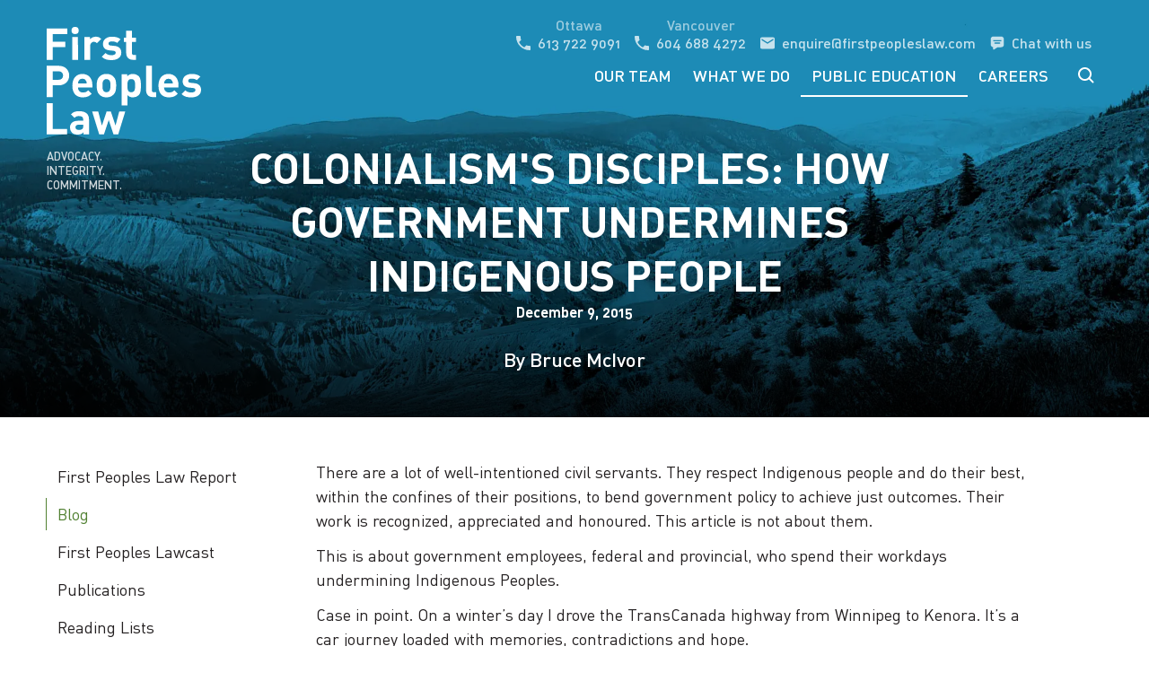

--- FILE ---
content_type: text/html;charset=UTF-8
request_url: https://www.firstpeopleslaw.com/public-education/blog/colonialisms-disciples-how-government-undermines-indigenous-people
body_size: 9351
content:
<!DOCTYPE html><html lang="en"><head><meta charset="utf-8" http-equiv="Content-Type" content="text/html; charset=utf-8"><meta name="viewport" content="width=device-width, initial-scale=1"><meta http-equiv="X-UA-Compatible" content="IE=edge"><meta name="generator" content="Smallbox CMS 8.0.0 www.smallbox.ca"><meta property="og:url" content="https://www.firstpeopleslaw.com/public-education/blog/colonialisms-disciples-how-government-undermines-indigenous-people" /><meta property="og:title" content="Colonialism&#039;s Disciples: How Government Undermines Indigenous People" /><meta property="og:description" content="By Bruce McIvor" /><link rel="apple-touch-icon" sizes="180x180" href="/assets/favicons/apple-touch-icon.png"><link rel="icon" type="image/png" sizes="32x32" href="/assets/favicons/favicon-32x32.png"><link rel="icon" type="image/png" sizes="16x16" href="/assets/favicons/favicon-16x16.png"><link rel="manifest" href="/assets/favicons/site.webmanifest"><link rel="mask-icon" href="/assets/favicons/safari-pinned-tab.svg" color="#6eb43f"><link rel="shortcut icon" href="/assets/favicons/favicon.ico"><meta name="msapplication-TileColor" content="#6eb43f"><meta name="msapplication-config" content="/assets/favicons/browserconfig.xml"><meta name="theme-color" content="#ffffff"><meta name="description" content="By Bruce McIvor"><title>Colonialism&#039;s Disciples: How Government Undermines Indigenous People</title><link href="https://www.firstpeopleslaw.com/assets/dist/production/stylesheets/site/bedb43f82d8cc8b55f42/site.css" rel="stylesheet" type="text/css"><!-- Global site tag (gtag.js) - Google Analytics --><script async src="https://www.googletagmanager.com/gtag/js?id=UA-38030871-1"></script><script>
  window.dataLayer = window.dataLayer || [];
  function gtag(){dataLayer.push(arguments);}
  gtag('js', new Date());

  gtag('config', 'UA-38030871-1');
</script><!-- Suppressed Google Tag Manager --><script>sessionStorage.setItem('lastPath', location.pathname);</script></head><body class="layout-blog-page has-slideshow slideshow-header-banner-slideshow-10"><div id="container" class="site container"><header class="header"><div class="header-inner"><a href="/" class="logo"><svg xmlns="http://www.w3.org/2000/svg" viewBox="0 0 254.05 177.94"><title>First Peoples Law</title><path d="M129.32,139.75h-9.95l-6.1,23.38-7.77-23.38H98.6l-7.69,23.38-6.1-23.38h-10l11.62,37.83h7.77l7.91-23.75L110,177.58h7.77ZM60.19,163.64c0,2.32-.36,3.84-1.38,4.79-1.67,1.59-3.34,1.81-6,1.81-3.7,0-5.45-1.74-5.45-4.35s1.89-4.29,5.31-4.29h7.47Zm9.44,13.94V152.67c0-8.86-5.52-13.36-16.12-13.36-6.31,0-9.94,1.16-13.65,5.23l6,5.88c2-2.25,3.63-3.12,7.26-3.12,5,0,7,1.81,7,5.95v1.89H51.26c-8.78,0-12.92,4.94-12.92,11a12.15,12.15,0,0,0,3.12,8.5c2.25,2.25,5.37,3.34,9.66,3.34s6.75-1.09,9.29-3.63v3.27Zm-36.08,0v-9H10.09V125.88H0v51.7Z"/><path d="M254.05,104.07c0-6.39-3.77-10.38-11.25-11.11l-6-.58c-3.34-.29-3.92-1.89-3.92-3.27,0-1.88,1.6-3.63,5.37-3.63,3.27,0,6.61.59,8.79,2.55l5.81-5.89c-3.63-3.41-8.57-4.43-14.45-4.43-7.7,0-14.6,4.22-14.6,12.06,0,7,4.22,10,11,10.6l6,.58c3,.29,4,1.6,4,3.49,0,2.83-3.41,3.92-6.68,3.92-2.91,0-7-.44-10.09-3.56L221.88,111c4.8,4.79,10.17,5.45,16.12,5.45,8.93,0,16.05-4,16.05-12.35M207.58,93.54H193.2a10.55,10.55,0,0,1,.87-4.06,7.05,7.05,0,0,1,12.64,0,10.37,10.37,0,0,1,.87,4.06m9.29,6.47V95.79c0-10.38-6-18.08-16.48-18.08-9.8,0-16.48,7-16.48,19.32,0,15.32,8.57,19.39,17.5,19.39,6.82,0,10.53-2.11,14.38-6l-5.74-5.59a10.47,10.47,0,0,1-8.57,3.56c-5.3,0-8.28-3.56-8.28-8.42Zm-36.8,16v-8h-3.63c-2.4,0-3.34-1.16-3.34-3.41V64.28h-9.44v40.88c0,5.37,3.27,10.82,11,10.82ZM145.58,97c0,6.17-.72,10.89-6.39,10.89S132.8,103.2,132.8,97s.73-10.82,6.39-10.82,6.39,4.65,6.39,10.82M155,97c0-5.66-.07-12.13-3.85-15.9A13.15,13.15,0,0,0,142,77.71c-4,0-6.82,1.09-9.44,4V78.15h-9.15v51.7h9.44V112.64c2.47,2.76,5.3,3.78,9.15,3.78a13.15,13.15,0,0,0,9.22-3.42C155,109.23,155,102.69,155,97m-50.1,0c0,3.92-.22,7.26-2.18,9.22a6,6,0,0,1-4.43,1.67A5.76,5.76,0,0,1,94,106.25c-2-2-2.18-5.3-2.18-9.22S92,89.84,94,87.88a5.76,5.76,0,0,1,4.35-1.67,6,6,0,0,1,4.43,1.67c2,2,2.18,5.23,2.18,9.15m9.44,0c0-6.83-.87-11.11-4.28-14.67a15.71,15.71,0,0,0-11.77-4.65,15.51,15.51,0,0,0-11.69,4.65C83.21,85.92,82.34,90.2,82.34,97s.87,11.18,4.28,14.74a15.51,15.51,0,0,0,11.69,4.65,15.71,15.71,0,0,0,11.77-4.65c3.41-3.56,4.28-7.84,4.28-14.74M65.93,93.54H51.55a10.37,10.37,0,0,1,.87-4.06,6.58,6.58,0,0,1,6.32-3.92,6.58,6.58,0,0,1,6.32,3.92,10.37,10.37,0,0,1,.87,4.06M75.22,100V95.79c0-10.38-6-18.08-16.48-18.08-9.8,0-16.48,7-16.48,19.32,0,15.32,8.57,19.39,17.5,19.39,6.82,0,10.53-2.11,14.37-6l-5.73-5.59a10.47,10.47,0,0,1-8.57,3.56c-5.3,0-8.28-3.56-8.28-8.42ZM27,80.4c0,4.21-2.9,7-7.48,7H10.09V73.29h9.44c4.58,0,7.48,2.9,7.48,7.11m10.09,0c0-8.78-6.39-16.12-17.06-16.12H0V116H10.09V96.52H20c10.67,0,17.06-7.33,17.06-16.12"/><path d="M147,54.38v-8h-3.41c-2.25,0-3.27-1.24-3.27-3.41V24.83H147V17.64h-6.68V6.46h-9.44V17.64h-4v7.19h4V43.57c0,5.37,3.27,10.81,11,10.81Zm-24.18-11.9c0-6.39-3.77-10.39-11.25-11.11l-5.95-.58c-3.34-.29-3.92-1.89-3.92-3.27,0-1.89,1.59-3.63,5.37-3.63,3.27,0,6.61.58,8.78,2.54l5.81-5.88c-3.63-3.41-8.56-4.43-14.45-4.43-7.69,0-14.59,4.21-14.59,12.05,0,7,4.21,9.95,11,10.6l6,.58c3,.29,4,1.6,4,3.49,0,2.83-3.41,3.92-6.68,3.92-2.9,0-7-.44-10.09-3.56l-6.17,6.18c4.79,4.79,10.16,5.44,16.12,5.44,8.93,0,16-4,16-12.34m-33.1-22.8a11.4,11.4,0,0,0-8.93-3.56,12.85,12.85,0,0,0-9.52,4.06V16.55H62.08V54.38h9.44V31.58c0-4.79,3.2-7,6.1-7a6.28,6.28,0,0,1,5,2.26Zm-38.2-3.13H42.11V54.38h9.44ZM52.72,5.88a5.92,5.92,0,0,0-11.84,0,5.92,5.92,0,1,0,11.84,0M34.05,11.69v-9H0V54.38H10.09v-21H30.5v-9H10.09V11.69Z"/></svg><div class="logo-tagline">
                Advocacy.<br>
                Integrity.<br>
                Commitment.<br></div></a><nav class="primary-navigation"><div class="search-cont"><form id="site-search-form-1" class="search-form" method="get" action="/search"><input class="search-input keywords" type="search" placeholder="Search" name="keywords" data-search-host="www.firstpeopleslaw.com" data-search-down-url="https://www.firstpeopleslaw.com/search/search-down" autocomplete="off" id="search-input-site-search-form-1"/><label class="search-label" for="search-input-site-search-form-1">Search</label><button
      class="search-submit"
      type="submit">
      Search
    </button><span class="search-close">Close</span></form></div><ul class="unstyled-list nav-list nav-primary"><li><a href="/who-we-are"><span>OUR TEAM</span></a></li><li class="nav-name-what-we-do"><a href="/what-we-do"><span>WHAT WE DO</span></a></li><li class="has-sub-menu is-active"><a href="/public-education"><span>PUBLIC EDUCATION</span></a><ul class="unstyled-list sub-menu nav-secondary"><li class="nav-name-enewsletter"><a href="/aboriginal-law-report"><span>First Peoples Law Report</span></a></li><li class="is-active"><a href="/public-education/blog"><span>Blog</span></a></li><li><a href="/public-education/first-peoples-lawcast"><span>First Peoples Lawcast</span></a></li><li><a href="/public-education/publications"><span>Publications</span></a></li><li><a href="/public-education/reading-lists"><span>Reading Lists</span></a></li><li><a href="/public-education/scholarship"><span>Indigenous Law Student Scholarship</span></a></li><li><a href="/public-education/courses"><span>Courses</span></a></li><li><a href="/public-education/indigenous-rights-in-one-minute"><span>Indigenous Rights in One Minute</span></a></li></ul></li><li><a href="/careers"><span>Careers</span></a></li></ul><div class="nav-home-title"><a href="/"><svg class="icon icon-home" viewBox="0 0 1 1"><use xlink:href="/assets/dist/icons/site-c2e1ecb8f8c728cfc5f8.svg#home"></use></svg><span>Home</span></a></div></nav><nav class="extra-navigation"><ul class="unstyled-list nav-contact"><li class="nav-phone"><span class="nav-phone-label">Ottawa</span><a href="tel:6137229091"><svg class="icon icon-phone" viewBox="0 0 1 1"><use xlink:href="/assets/dist/icons/site-c2e1ecb8f8c728cfc5f8.svg#phone"></use></svg><span>613 722 9091</span></a></li><li class="nav-phone"><span class="nav-phone-label">Vancouver</span><a href="tel:6046884272"><svg class="icon icon-phone" viewBox="0 0 1 1"><use xlink:href="/assets/dist/icons/site-c2e1ecb8f8c728cfc5f8.svg#phone"></use></svg><span>604 688 4272</span></a></li><li class="nav-email"><a href="mailto:enquire@firstpeopleslaw.com"><svg class="icon icon-email" viewBox="0 0 1 1"><use xlink:href="/assets/dist/icons/site-c2e1ecb8f8c728cfc5f8.svg#email"></use></svg><span>enquire@firstpeopleslaw.com</span></a></li><li class="nav-chat"><a href="#start-chat"><svg class="icon icon-chat" viewBox="0 0 1 1"><use xlink:href="/assets/dist/icons/site-c2e1ecb8f8c728cfc5f8.svg#chat"></use></svg><span>Chat with us</span></a></li></ul></nav><a href="#" class="mobile-menu-expand"><div class="mobile-menu-expand-icon">Menu</div></a></div></header><div id="content" class="content"><div class="page-layout"><div class="display-point header-banner" id="display-point-header-banner"><section class="item-group lister slideshow" id="header-banner-slideshow"><div class="slideshow-cont slideshow-single" id="header-banner-slideshow-10 randomizer"><div class="slideshow-stage"><div class="items"><div class="item slide current-slide" id="header-banner-slideshow-10-20"><section class="head has-image" ><picture class="image" style="--position-left:49.85%;--position-top:33.99%;"><source srcset="https://www.firstpeopleslaw.com/files/image/5f0784ab28376/480/blue-kate-canoe-creek.webp 480w" type="image/webp" media="(max-width: 480px)"/><source srcset="https://www.firstpeopleslaw.com/files/image/5f0784a9b8f4c/480/blue-kate-canoe-creek.jpg 480w" type="image/jpeg" media="(max-width: 480px)"/><source srcset="https://www.firstpeopleslaw.com/files/image/5f0784ac992f7/1024/blue-kate-canoe-creek.webp 1024w" type="image/webp" media="(max-width: 1024px)"/><source srcset="https://www.firstpeopleslaw.com/files/image/5f0784ab3b03d/1024/blue-kate-canoe-creek.jpg 1024w" type="image/jpeg" media="(max-width: 1024px)"/><source srcset="https://www.firstpeopleslaw.com/files/image/5f0784a0a17fb/display/blue-kate-canoe-creek.webp 1920w" type="image/webp"/><img src="https://www.firstpeopleslaw.com/files/image/5f07849e966be/display/blue-kate-canoe-creek.jpg"/></picture></section></div></div></div></div></section><section class="item-group group page" id="header-banner-banner-page"><h1 id="header-banner-title" class="pager title title pre">Colonialism's Disciples: How Government Undermines Indigenous People</h1><section class="item-group controller date-posted" id="header-banner-date-posted"><time class="date" datetime="2015-12-09 08:00">December 9, 2015</time></section><div id="header-banner-description" class="pager description pre">By Bruce McIvor</div></section></div><div class="display-point secondary" id="display-point-secondary"><section class="item-group controller secondary-navigation" id="secondary-secondary-navigation"><div><ul class="unstyled-list nav-list nav-secondary"><li class="nav-name-enewsletter"><a href="/aboriginal-law-report"><span>First Peoples Law Report</span></a></li><li class="is-active"><a href="/public-education/blog"><span>Blog</span></a></li><li><a href="/public-education/first-peoples-lawcast"><span>First Peoples Lawcast</span></a></li><li><a href="/public-education/publications"><span>Publications</span></a></li><li><a href="/public-education/reading-lists"><span>Reading Lists</span></a></li><li><a href="/public-education/scholarship"><span>Indigenous Law Student Scholarship</span></a></li><li><a href="/public-education/courses"><span>Courses</span></a></li><li><a href="/public-education/indigenous-rights-in-one-minute"><span>Indigenous Rights in One Minute</span></a></li></ul></div></section></div><div class="display-point primary" id="display-point-primary"><section class="item-group group page" id="primary-page"><div id="primary-text" class="pager text rte"><p>There are a lot of well-intentioned civil servants. They respect Indigenous people and do their best, within the confines of their positions, to bend government policy to achieve just outcomes. Their work is recognized, appreciated and honoured. This article is not about them.</p><p>This is about government employees, federal and provincial, who spend their workdays undermining Indigenous Peoples.</p><p>Case in point. On a winter&rsquo;s day I drove the TransCanada highway from Winnipeg to Kenora. It&rsquo;s a car journey loaded with memories, contradictions and hope.</p><p>As an undergraduate I spent a summer camped on a small island in Shoal Lake while soil sampling for a junior mining company. Now I represent Shoal Lake #40 First Nation. Close to the Ontario border I pass the &ldquo;Freedom Road&rdquo; sign, Shoal Lake #40&rsquo;s statement of defiance and optimism for the future.</p><p>Having managed to keep the car on the road for two plus hours despite not being able to get a rental with winter tires at the Winnipeg airport, I check into the Lakeside Inn close to midnight.</p><p>Dawn finds me giving thanks for the view of Lake of the Woods from the hotel&rsquo;s 9th floor restaurant. Boats, cornered by the ice, sit motionless, patiently waiting for the sun to regain its strength and set them free.</p><p>While I drink coffee and prepare for a meeting with Treaty 3 clients and government officials, a group of four or five settle around the table behind me. There are few people in the restaurant and I can&rsquo;t help but overhear their conversation.</p><p>I realize they work for one of those government departments which, despite regular name changes, always has an acronym that sticks in your throat. They are the government employees my clients and I will meet after breakfast.</p><p>They too are preparing for the meeting. My first thought is to turn and introduce myself. But then their words settle in my consciousness. They are rehearsing the various ways they intend to say no to my clients.</p><p>They are also laughing. Laughing at their own well worn obstructionist tactics. Laughing at my clients&rsquo; positions and expectations. Laughing at the ultimate meaninglessness of the consultation process they have invited my clients to join.</p><p>My hand drifts across the notepad and I find myself scribbling in the margin:</p><p><em>The beetles gathered, stuffing their ears with indifference, stabbing their eyes, filling their mouths with silence.</em></p><p>My experience at the Lakeside Inn was extreme but not exceptional. It wasn&rsquo;t the first time I&rsquo;ve overheard government employees laughing about how they plan to stonewall Indigenous people.</p><p>I also believe it is not representative of the majority of civil servants who honestly want to make a positive difference. But it is significant nonetheless, especially this week as Canada&rsquo;s new Prime Minister pledged a renewed partnership with Indigenous Peoples.</p><p>The Supreme Court of Canada has penned inspiring descriptions of the purpose and importance of the Crown&rsquo;s obligations under section 35 of the Constitution. With varying degrees of sincerity, governments have echoed the Court&rsquo;s pronouncements.</p><p>Cynicism grinds legal principles and government mandates to dust.</p><p>However small a group they might be, government employees who walk in colonialism&#39;s shadow do a great disservice to us all.</p><p>They undermine the legal and historical relationship between Canada and Indigenous Peoples. They thwart government policy.&nbsp;They make a mockery of the law.&nbsp;</p><p>Most importantly, they crush the good faith and optimism of Indigenous people who enter into consultation processes with the hope that government is finally serious about a partnership based on respect.</p><p>Legal principles, government promises and cabinet appointments are important. But until Indigenous people are confident that the bureaucrats they meet on a daily basis sincerely believe that their responsibility is to work with, not against, Indigenous people, none of us will be free of Canada&rsquo;s colonial past.</p><hr /><p><em>Bruce McIvor, lawyer and historian, is principal of First Peoples Law Corporation. He is also an Adjunct Professor at the University of British Columbia&rsquo;s Allard School of Law where he teaches the constitutional law of Aboriginal and Treaty rights. Bruce is a proud M&eacute;tis from the Red River in Manitoba. He holds a Ph.D. in Aboriginal and environmental history and is a Fulbright Scholar. A member of the bar in British Columbia and Ontario, Bruce is recognized nationally and internationally as a leading practitioner of Aboriginal law in Canada.</em></p><p><em><a data-sblib-id="5" href="https://www.firstpeopleslaw.com/files/file/5f16089100c82/Bruce-McIvor-Bio-hi-res-May-2019-2.pdf">Download Bruce&#39;s bio</a></em></p><p><em><a href="mailto:bmcivor@firstpeopleslaw.com">Contact Bruce</a></em></p><p><em>Follow Bruce on&nbsp;<a href="https://ca.linkedin.com/in/brucemcivor" target="_new">LinkedIn</a>&nbsp;and&nbsp;<a href="https://twitter.com/BruceMcIvor" target="_new">Twitter</a>&nbsp;</em></p><p><em>For more First Peoples Law analysis,&nbsp;<a href="https://www.firstpeopleslaw.com/public-education/blog">visit our blog</a></em></p><p><em><a href="https://www.firstpeopleslaw.com/aboriginal-law-report">Sign up</a>&nbsp;for our Aboriginal Law Report</em></p></div></section><section class="item-group controller sharingbuttons" id="primary-sharingbuttons"><div class="sharing"><div class="share-list share-buttons"><h4 class="share-list-title">Share</h4><!-- Sharingbutton Facebook --><a class="button button-hollow"
         href="https://facebook.com/sharer/sharer.php?u=https://www.firstpeopleslaw.com/public-education/blog/colonialisms-disciples-how-government-undermines-indigenous-people&amp;title=https%3A%2F%2Fwww.firstpeopleslaw.com%2Fpublic-education%2Fblog%2Fcolonialisms-disciples-how-government-undermines-indigenous-people&amp;description=&amp;picture="
         target="_blank"
         aria-label=""><div class="button-inner"><div class="button-icon"><svg version="1.1" x="0" y="0" width="24" height="24" viewBox="0 0 24 24" enable-background="new 0 0 24 24" xml:space="preserve"><g><path d="M18.768,7.465H14.5V5.56c0-0.896,0.594-1.105,1.012-1.105s2.988,0,2.988,0V0.513L14.171,0.5C10.244,0.5,9.5,3.438,9.5,5.32 v2.145h-3v4h3c0,5.212,0,12,0,12h5c0,0,0-6.85,0-12h3.851L18.768,7.465z"/></g></svg></div><div class="button-label">
             Facebook
           </div></div></a><!-- Sharingbutton Twitter --><a class="button button-hollow"
         href="https://twitter.com/intent/tweet?text=https%3A%2F%2Fwww.firstpeopleslaw.com%2Fpublic-education%2Fblog%2Fcolonialisms-disciples-how-government-undermines-indigenous-people&amp;url=https://www.firstpeopleslaw.com/public-education/blog/colonialisms-disciples-how-government-undermines-indigenous-people"
         target="_blank"
         aria-label=""><div class="button-inner"><div class="button-icon"><svg version="1.1" x="0" y="0" width="24" height="24" viewBox="0 0 24 24" enable-background="new 0 0 24 24" xml:space="preserve"><g><path d="M23.444,4.834c-0.814,0.363-1.5,0.375-2.228,0.016c0.938-0.562,0.981-0.957,1.32-2.019c-0.878,0.521-1.851,0.9-2.886,1.104 C18.823,3.053,17.642,2.5,16.335,2.5c-2.51,0-4.544,2.036-4.544,4.544c0,0.356,0.04,0.703,0.117,1.036 C8.132,7.891,4.783,6.082,2.542,3.332C2.151,4.003,1.927,4.784,1.927,5.617c0,1.577,0.803,2.967,2.021,3.782 C3.203,9.375,2.503,9.171,1.891,8.831C1.89,8.85,1.89,8.868,1.89,8.888c0,2.202,1.566,4.038,3.646,4.456 c-0.666,0.181-1.368,0.209-2.053,0.079c0.579,1.804,2.257,3.118,4.245,3.155C5.783,18.102,3.372,18.737,1,18.459 C3.012,19.748,5.399,20.5,7.966,20.5c8.358,0,12.928-6.924,12.928-12.929c0-0.198-0.003-0.393-0.012-0.588 C21.769,6.343,22.835,5.746,23.444,4.834z"/></g></svg></div><div class="button-label">
             Twitter
           </div></div></a><!-- Sharingbutton E-Mail --><a class="button button-hollow"
         href="mailto:?body=%0Ahttps%3A%2F%2Fwww.firstpeopleslaw.com%2Fpublic-education%2Fblog%2Fcolonialisms-disciples-how-government-undermines-indigenous-people%0A%0A%0A%0ALink%3A%20https%3A%2F%2Fwww.firstpeopleslaw.com%2Fpublic-education%2Fblog%2Fcolonialisms-disciples-how-government-undermines-indigenous-people%0A"
         target="_self"
         aria-label=""><div class="button-inner"><div class="button-icon"><svg version="1.1" x="0" y="0" width="24" height="24" viewBox="0 0 24 24" enable-background="new 0 0 24 24" xml:space="preserve"><path d="M22,4H2C0.897,4,0,4.897,0,6v12c0,1.103,0.897,2,2,2h20c1.103,0,2-0.897,2-2V6C24,4.897,23.103,4,22,4z M7.248,14.434 l-3.5,2C3.67,16.479,3.584,16.5,3.5,16.5c-0.174,0-0.342-0.09-0.435-0.252c-0.137-0.239-0.054-0.545,0.186-0.682l3.5-2 c0.24-0.137,0.545-0.054,0.682,0.186C7.571,13.992,7.488,14.297,7.248,14.434z M12,14.5c-0.094,0-0.189-0.026-0.271-0.08l-8.5-5.5 C2.997,8.77,2.93,8.46,3.081,8.229c0.15-0.23,0.459-0.298,0.691-0.147L12,13.405l8.229-5.324c0.232-0.15,0.542-0.084,0.691,0.147 c0.15,0.232,0.083,0.542-0.148,0.691l-8.5,5.5C12.189,14.474,12.095,14.5,12,14.5z M20.934,16.248 C20.842,16.41,20.673,16.5,20.5,16.5c-0.084,0-0.169-0.021-0.248-0.065l-3.5-2c-0.24-0.137-0.323-0.442-0.186-0.682 s0.443-0.322,0.682-0.186l3.5,2C20.988,15.703,21.071,16.009,20.934,16.248z"/></svg></div><div class="button-label">
             Email
           </div></div></a><!-- Sharingbutton LinkedIn --><a class="button button-hollow"
         href="https://www.linkedin.com/shareArticle?mini=true&amp;url=https://www.firstpeopleslaw.com/public-education/blog/colonialisms-disciples-how-government-undermines-indigenous-people&amp;title=https://www.firstpeopleslaw.com/public-education/blog/colonialisms-disciples-how-government-undermines-indigenous-people&amp;summary=&amp;source=https://www.firstpeopleslaw.com/public-education/blog/colonialisms-disciples-how-government-undermines-indigenous-people"
         target="_blank"
         aria-label=""><div class="button-inner"><div class="button-icon"><svg version="1.1" x="0" y="0" width="24" height="24" viewBox="0 0 24 24" enable-background="new 0 0 24 24" xml:space="preserve"><g><path d="M6.527,21.5h-5v-13h5V21.5z M4.018,6.5H3.988C2.478,6.5,1.5,5.318,1.5,4.019c0-1.329,1.008-2.412,2.547-2.412 c1.541,0,2.488,1.118,2.519,2.447C6.565,5.354,5.588,6.5,4.018,6.5z M15.527,12.5c-1.105,0-2,0.896-2,2v7h-5c0,0,0.059-12,0-13h5 v1.485c0,0,1.548-1.443,3.938-1.443c2.962,0,5.062,2.144,5.062,6.304V21.5h-5v-7C17.527,13.396,16.632,12.5,15.527,12.5z"/></g></svg></div><div class="button-label">
             LinkedIn
           </div></div></a></div></div></section><section class="item-group controller pagination-page" id="primary-paging"><ul class="pagination-button-list"><li class="previous"><a class="pagination-button" href="/public-education/blog/top-5-posts-of-2015">Previous</a></li><li class="back"><a class="pagination-button" href="/public-education/blog">Back</a></li><li class="next"><a class="pagination-button" href="/public-education/blog/the-case-for-denying-indigenous-rights">Next</a></li></ul></section></div></div></div><footer class="footer"><div class="display-point footer" id="display-point-footer"><section class="item-group lister callouts-full" id="footer-footer-callouts"><div id="footer-footer-callouts-1" class="items"><a href="https://www.firstpeopleslaw.com/public-education/scholarship/2025" class="item item"><section class="head has-image" ><picture class="image"><source
        srcset="https://www.firstpeopleslaw.com/files/image/66ff3f3f23da6/footer-mobile/Scholarship-meet-recipients-1920x600.webp"
        media="(max-width: 400px)"
        width="800"
        height="250"
        type="image/webp"
      /><source
        srcset="https://www.firstpeopleslaw.com/files/image/66ff3f4018a3a/footer-tablet/Scholarship-meet-recipients-1920x600.webp"
        media="(orientation: portrait)"
        width="1920"
        height="600"
        type="image/webp"
      /><source
        srcset="https://www.firstpeopleslaw.com/files/image/66ff3f014a6d7/display/Scholarship-meet-recipients-1920x600.webp"
        media="(orientation: portrait)"
        width="1920"
        height="600"
        type="image/webp"
      /><img
        src="https://www.firstpeopleslaw.com/files/image/66ff3f00abf1e/display/Scholarship-meet-recipients-1920x600.png"
        alt=""
        width="1920"
        height="600"
      /></picture></section></a><a href="https://shoplocal.bookmanager.com/isbn/9780889714885" target="_blank" class="item item"><section class="head has-image" ><picture class="image"><source
        srcset="https://www.firstpeopleslaw.com/files/image/681e7b9ee370e/display/IROM---Website-banner-1.webp"
        media="(orientation: portrait)"
        width="1920"
        height="600"
        type="image/webp"
      /><img
        src="https://www.firstpeopleslaw.com/files/image/681e7b9d30993/display/IROM---Website-banner-1.png"
        alt=""
        width="1920"
        height="600"
      /></picture></section></a></div></section></div><div class="footer-inner"><ul class="unstyled-list footer-nav-social"><li class="nav-email"><a href="mailto:enquire@firstpeopleslaw.com" aria-label="email"><svg class="icon icon-email" viewBox="0 0 1 1"><use xlink:href="/assets/dist/icons/site-c2e1ecb8f8c728cfc5f8.svg#email"></use></svg></a></li><li><a href="https://www.linkedin.com/company/first-peoples-law/" target="_blank" rel="noopener" aria-label="linkedin"><svg class="icon icon-linkedin-square" viewBox="0 0 1 1"><use xlink:href="/assets/dist/icons/site-c2e1ecb8f8c728cfc5f8.svg#linkedin-square"></use></svg></a></li><li><a href="https://www.facebook.com/firstpeopleslaw/" target="_blank" rel="noopener" aria-label="facebook"><svg class="icon icon-facebook-square" viewBox="0 0 1 1"><use xlink:href="/assets/dist/icons/site-c2e1ecb8f8c728cfc5f8.svg#facebook-square"></use></svg></a></li><li><a href="https://web-cdn.bsky.app/profile/firstpeopleslaw.com" target="_blank" rel="noopener" aria-label="bluesky"><svg class="icon icon-bluesky-square" viewBox="0 0 1 1"><use xlink:href="/assets/dist/icons/site-c2e1ecb8f8c728cfc5f8.svg#bluesky-square"></use></svg></a></li><li><a href="https://firstpeopleslaw.podbean.com/" target="_blank" rel="noopener" aria-label="podcast"><svg class="icon icon-mic-square" viewBox="0 0 1 1"><use xlink:href="/assets/dist/icons/site-c2e1ecb8f8c728cfc5f8.svg#mic-square"></use></svg></a></li><li><a href="https://www.youtube.com/channel/UC-9b6jBzn6DBL4AQxeRSwxg" target="_blank" rel="noopener" aria-label="youtube"><svg class="icon icon-youtube-square" viewBox="0 0 1 1"><use xlink:href="/assets/dist/icons/site-c2e1ecb8f8c728cfc5f8.svg#youtube-square"></use></svg></a></li></ul><div class="footer-address"><p>
                230 - 55 Murray Street<br>
                Ottawa, ON K1N 5M3<br>
                P: 613-722-9091
            </p></div><div class="footer-address"><p>
                400 - 163 West Hastings Street<br>
                Vancouver, BC V6B 1H5<br>
                P: 604-688-4272
                                                            </p></div></div></footer></div><script src="https://www.firstpeopleslaw.com//assets/dist/production/scripts/3b79a8836243fc6a0f6b/runtime.js"></script><script src="https://www.firstpeopleslaw.com//assets/dist/production/scripts/3b79a8836243fc6a0f6b/polyfill.js" type="module"></script><script src="https://www.firstpeopleslaw.com//assets/dist/production/scripts/3b79a8836243fc6a0f6b/polyfill-ie.js" nomodule></script><script src="https://www.firstpeopleslaw.com//assets/dist/production/scripts/3b79a8836243fc6a0f6b/vendor.js"></script><script src="https://www.firstpeopleslaw.com//assets/dist/production/scripts/3b79a8836243fc6a0f6b/site.js"></script><script>    (function()
    {
        $button = $(".mobile-menu-expand");
        $navCont = $(".header-inner");

        $button.on("click", function(e) {
            e.preventDefault();
            toggleMenu();
        });

        function toggleMenu(toggle) {
            $button.toggleClass("open", toggle);
            $navCont.toggleClass("open", toggle);
        }
    })();
</script><script><!-- olark chat code --> 
(function(o,l,a,r,k,y){if(o.olark)return; r="script";y=l.createElement(r);r=l.getElementsByTagName(r)[0]; y.async=1;y.src="//"+a;r.parentNode.insertBefore(y,r); y=o.olark=function(){k.s.push(arguments);k.t.push(+new Date)}; y.extend=function(i,j){y("extend",i,j)}; y.identify=function(i){y("identify",k.i=i)}; y.configure=function(i,j){y("configure",i,j);k.c[i]=j}; k=y._={s:[],t:[+new Date],c:{},l:a}; })(window,document,"static.olark.com/jsclient/loader.js"); /* custom configuration goes here (www.olark.com/documentation) */ olark.identify('6297-117-10-6043');

$('a[href$="#start-chat"]') .click(function(e) {
    e.preventDefault();
    olark('api.box.expand');
});

</script><script>$(function() {        

initSayt("#site-search-form-1", "#search-input-site-search-form-1");
});
</script><script>
$(document).ready(function()
{
    var video  = new CalloutVideo("#footer-footer-callouts-1");
});
</script><div id="sb-end-cont"></div></body></html>

--- FILE ---
content_type: text/css
request_url: https://www.firstpeopleslaw.com/assets/dist/production/stylesheets/site/bedb43f82d8cc8b55f42/site.css
body_size: 18367
content:
@charset "UTF-8";
/*! normalize.css v3.0.3 | MIT License | github.com/necolas/normalize.css */html{font-family:sans-serif;-ms-text-size-adjust:100%;-webkit-text-size-adjust:100%;overflow-y:scroll;box-sizing:border-box;scroll-padding-top:3.75rem}article,aside,details,figcaption,figure,footer,header,hgroup,main,menu,nav,picture,section,summary{display:block}audio,canvas,progress,video{display:inline-block;vertical-align:baseline}audio:not([controls]){display:none;height:0}[hidden],template{display:none}a{background-color:transparent;text-decoration:none;color:#518132;text-decoration:none}a:active,a:hover{outline:0}abbr[title]{border-bottom:1px dotted}dfn{font-style:italic}h1{font-size:2em;margin:.67em 0}mark{background:#ff0;color:#000}small{font-size:80%}sub,sup{font-size:75%;line-height:0;position:relative;vertical-align:baseline}sup{top:-.5em}sub{bottom:-.25em}img{border:0;max-width:100%;height:auto;-ms-interpolation-mode:bicubic;display:inline-block;vertical-align:middle}svg:not(:root){overflow:hidden}figure{margin:1em 40px;margin:0}hr{box-sizing:content-box;height:0;border:none;border-top:1px solid}pre,textarea{overflow:auto}code,kbd,pre,samp{font-family:monospace,monospace;font-size:1em}button,input,optgroup,select,textarea{color:inherit;font:inherit;margin:0}button,select{text-transform:none}button,html input[type=button],input[type=reset],input[type=submit]{-webkit-appearance:button;cursor:pointer}button[disabled],html input[disabled]{cursor:not-allowed}button::-moz-focus-inner,input::-moz-focus-inner{border:0;padding:0}input{line-height:normal}input[type=checkbox],input[type=radio]{box-sizing:border-box;padding:0}input[type=number]::-webkit-inner-spin-button,input[type=number]::-webkit-outer-spin-button{height:auto}input[type=search]{-webkit-appearance:textfield;box-sizing:content-box}input[type=search]::-webkit-search-cancel-button,input[type=search]::-webkit-search-decoration{-webkit-appearance:none}legend{border:0;padding:0}optgroup{font-weight:700}table{border-collapse:collapse;border-spacing:0}td,th{padding:0}.hide{display:none!important}.invisible{visibility:hidden}@media print,screen and (max-width:24.99875em){.hide-for-small-only{display:none!important}}@media screen and (max-width:0em),screen and (min-width:25em){.show-for-small-only{display:none!important}}@media print,screen and (min-width:25em){.hide-for-smallplus{display:none!important}}@media screen and (max-width:24.99875em){.show-for-smallplus{display:none!important}}@media print,screen and (min-width:25em) and (max-width:41.74875em){.hide-for-smallplus-only{display:none!important}}@media screen and (max-width:24.99875em),screen and (min-width:41.75em){.show-for-smallplus-only{display:none!important}}@media print,screen and (min-width:41.75em){.hide-for-medium{display:none!important}}@media screen and (max-width:41.74875em){.show-for-medium{display:none!important}}@media print,screen and (min-width:41.75em) and (max-width:52.49875em){.hide-for-medium-only{display:none!important}}@media screen and (max-width:41.74875em),screen and (min-width:52.5em){.show-for-medium-only{display:none!important}}@media print,screen and (min-width:63.75em){.hide-for-large{display:none!important}}@media screen and (max-width:63.74875em){.show-for-large{display:none!important}}@media print,screen and (min-width:63.75em) and (max-width:87.49875em){.hide-for-large-only{display:none!important}}@media screen and (max-width:63.74875em),screen and (min-width:87.5em){.show-for-large-only{display:none!important}}@media screen and (min-width:87.5em){.hide-for-xlarge{display:none!important}}@media screen and (max-width:87.49875em){.show-for-xlarge{display:none!important}}@media screen and (min-width:87.5em) and (max-width:118.74875em){.hide-for-xlarge-only{display:none!important}}@media screen and (max-width:87.49875em),screen and (min-width:118.75em){.show-for-xlarge-only{display:none!important}}@media screen and (min-width:118.75em){.hide-for-xxlarge{display:none!important}}@media screen and (max-width:118.74875em){.show-for-xxlarge{display:none!important}}@media screen and (min-width:118.75em){.hide-for-xxlarge-only{display:none!important}}@media screen and (max-width:118.74875em){.show-for-xxlarge-only{display:none!important}}.show-for-sr,.show-on-focus{position:absolute!important;width:1px!important;height:1px!important;padding:0!important;overflow:hidden!important;clip:rect(0,0,0,0)!important;white-space:nowrap!important;border:0!important}.show-on-focus:active,.show-on-focus:focus{position:static!important;width:auto!important;height:auto!important;overflow:visible!important;clip:auto!important;white-space:normal!important}.hide-for-portrait,.show-for-landscape{display:block!important}@media screen and (orientation:landscape){.hide-for-portrait,.show-for-landscape{display:block!important}}@media screen and (orientation:portrait){.hide-for-portrait,.show-for-landscape{display:none!important}}.hide-for-landscape,.show-for-portrait{display:none!important}@media screen and (orientation:landscape){.hide-for-landscape,.show-for-portrait{display:none!important}}@media screen and (orientation:portrait){.hide-for-landscape,.show-for-portrait{display:block!important}}.foundation-mq{font-family:"small=0em&smallplus=25em&medium=41.75em&mobileMenu=52.5em&large=63.75em&xlarge=87.5em&xxlarge=118.75em"}*,::after,::before{box-sizing:inherit}body{margin:0;padding:0;margin:0;font-family:AlternateAt,DIN,sans-serif;font-weight:400;line-height:1.5;font-size:1rem;color:#231f20;font-family:AlternateAt,DIN,sans-serif}select{width:100%}button{overflow:visible;-webkit-appearance:none;-moz-appearance:none;background:0 0;padding:0;border:0;line-height:1}.is-visible{display:block!important}.is-hidden{display:none!important}.site{min-height:100vh}.unstyled-list{list-style:none;padding:0;margin:0}.pre,.sb-error-page pre{white-space:pre-wrap}@font-face{font-family:AlternateAt;src:local("Verdana");unicode-range:U+40}@font-face{font-family:DIN;font-weight:400;font-display:swap;src:url(https://www.firstpeopleslaw.com/assets/fonts/DIN-RegularAlternate.woff2) format("woff2"),url(https://www.firstpeopleslaw.com/assets/fonts/DIN-RegularAlternate.woff) format("woff")}@font-face{font-family:DIN;font-weight:500;font-display:swap;src:url(https://www.firstpeopleslaw.com/assets/fonts/DIN-MediumAlternate.woff2) format("woff2"),url(https://www.firstpeopleslaw.com/assets/fonts/DIN-MediumAlternate.woff) format("woff")}@font-face{font-family:DIN;font-weight:700;font-display:swap;src:url(https://www.firstpeopleslaw.com/assets/fonts/DIN-BoldAlternate.woff2) format("woff2"),url(https://www.firstpeopleslaw.com/assets/fonts/DIN-BoldAlternate.woff) format("woff")}@font-face{font-family:DIN;font-weight:900;font-display:swap;src:url(https://www.firstpeopleslaw.com/assets/fonts/DIN-BlackAlternate.woff2) format("woff2"),url(https://www.firstpeopleslaw.com/assets/fonts/DIN-BlackAlternate.woff) format("woff")}.site .icon{display:inline-block;width:1em;height:1em;fill:currentColor;vertical-align:-.125em}.site .icon+span,.site span+.icon{margin-left:.5em}@media print,screen and (min-width:52.5em){html{scroll-padding-top:6rem}}.header{z-index:29;position:relative;top:0;min-height:3.75rem;opacity:0;transition:opacity .3s .3s;display:flex}@media print,screen and (min-width:52.5em){.header{min-height:6.75rem}}@supports (position:-webkit-sticky) or (position:sticky){@media screen and (min-height:472px){.header{position:-webkit-sticky;position:sticky;top:0}}@media screen and (min-height:472px) and (min-width:52.5em){.header{position:-webkit-sticky;position:sticky;top:-.75rem}}}.header-inner{min-height:0;height:3.75rem;font-family:AlternateAt,DIN,sans-serif;font-weight:500;line-height:1.25;font-size:1.125rem;line-height:1.5rem;display:flex;justify-content:space-between;align-items:center;width:100%;max-width:1200px;margin-left:auto;margin-right:auto;padding-top:0}@media print,screen and (min-width:52.5em){.header-inner{height:6.75rem}}.header .logo{display:flex;position:relative}.header .logo svg{fill:currentColor;height:2.25rem}@media print,screen and (min-width:52.5em){.header .logo svg{height:3.75rem}}.header .logo-tagline{display:none;position:absolute;top:200%;left:0;margin-top:1rem;opacity:.8;color:#fff;font-size:.8125rem;line-height:1.25;font-weight:500;text-transform:uppercase;transition:opacity .1s;pointer-events:none}@media print,screen and (min-width:63.75em){.header .logo-tagline{display:block}}.header.will-stick{opacity:1}.header::before{content:'';display:block;position:absolute;top:0;left:0;width:100%;height:100%;background-color:#fff;box-shadow:inset 0 -1px #d5d5c2;opacity:0;transition:background-color .3s,opacity .3s}.header.is-stuck::before{opacity:1;background-color:#fff}.header.is-stuck .logo-tagline{opacity:0}@media print,screen and (min-width:52.5em){.header .logo svg{transition:transform .3s;transform-origin:top left;transform:scale(2)}.header.is-stuck .logo svg{transform:none}}a.logo:focus img,a.logo:hover img{opacity:.7}@media print,screen and (min-width:52.5em){.header{padding-left:24px;padding-right:24px}}.header-inner a{color:inherit;transition:color .2s}.header-inner a:focus,.header-inner a:hover{color:#466e2b}.header-inner .is-active>a{color:#518132}.header-inner .is-active>a.nav-section-title{color:inherit}.header-inner .is-active>a.nav-section-title:focus,.header-inner .is-active>a.nav-section-title:hover{color:#466e2b}.header-inner>*{margin-left:12px;margin-right:12px}.header-inner .mobile-menu-expand{margin:0}.header-inner .extra-navigation{flex-grow:1}@media print,screen and (min-width:52.5em){.header-inner{padding-top:.75rem}}@media print,screen and (max-width:52.49875em){.header-inner::after{content:'';display:block;width:48px;height:48px;pointer-events:none}.header-inner .primary-navigation{transition:transform .4s,box-shadow .4s}.header-inner.open .primary-navigation{box-shadow:0 0 4px rgba(0,0,0,.3)}}@media print,screen and (min-width:52.5em){.header-inner{display:-ms-grid;display:grid;-ms-grid-columns:auto 1fr;grid-template-columns:auto 1fr;-ms-grid-rows:1fr 1fr;grid-template-rows:1fr 1fr;position:relative;color:#fff}.header-inner a:focus,.header-inner a:hover{color:#c1dab0}.is-stuck .header-inner{color:#231f20}.is-stuck .header-inner a:focus,.is-stuck .header-inner a:hover{color:#466e2b}.header-inner .logo{-ms-grid-column:1;-ms-grid-column-span:1;grid-column:1;-ms-grid-row:1;-ms-grid-row-span:2;grid-row:1/span 2}.header-inner .mobile-menu-expand{display:none}.header-inner .primary-navigation{-ms-grid-row:2;-ms-grid-row-span:1;grid-row:2;-ms-grid-column:2;-ms-grid-column-span:1;grid-column:2;-ms-grid-row-align:start;align-self:start;-ms-grid-column-align:end;justify-self:end}.header-inner .extra-navigation{-ms-grid-row:1;-ms-grid-row-span:1;grid-row:1;-ms-grid-column:2;-ms-grid-column-span:1;grid-column:2;-ms-grid-row-align:end;align-self:end;-ms-grid-column-align:end;justify-self:end;margin-right:24px}.header-inner .search-cont{font-size:1rem}.header-inner .is-active>a{color:inherit;box-shadow:inset 0 -2px currentColor}}.primary-navigation{background-color:#edede9}.primary-navigation .nav-home-title a,.primary-navigation .nav-primary a{display:flex;align-items:baseline;padding:.75rem 1.5rem}.primary-navigation .nav-primary{text-transform:uppercase}@media print,screen and (max-width:52.49875em){.primary-navigation{display:flex;flex-direction:column}.primary-navigation .nav-home-title{order:2;margin-top:.75rem}.primary-navigation .search-cont{order:1;margin-left:1.5rem;margin-right:1.5rem;margin-top:.75rem}.primary-navigation .nav-primary{order:3}.primary-navigation .nav-primary a::before{content:'-';display:inline-block;width:1em;height:1em;margin-right:.5em;opacity:0;text-align:center}.primary-navigation .sub-menu{display:none;padding-left:1.5rem;text-transform:none}.primary-navigation .sub-menu a{padding:.375rem 1.5rem}.primary-navigation .sub-menu a::before{opacity:1}.primary-navigation .is-active>.sub-menu{display:block}}@media print,screen and (min-width:52.5em){.primary-navigation{display:flex;align-items:center;justify-content:flex-end;background-color:transparent}.primary-navigation .nav-home-title,.primary-navigation .nav-primary .nav-section-title,.primary-navigation .sub-menu{display:none}.primary-navigation .search-cont{margin-left:.75rem;order:2;position:relative;z-index:10}.primary-navigation .nav-primary{display:flex;flex-wrap:wrap}.primary-navigation .nav-primary a,.primary-navigation .nav-primary li{display:block}.primary-navigation .nav-primary a{padding:.75rem}}.extra-navigation{font-size:1.375rem}.extra-navigation .nav-contact{display:flex;justify-content:flex-end}.extra-navigation .nav-contact>*{margin-left:1em}.extra-navigation .nav-contact>:first-child{margin-left:0}.extra-navigation .nav-email,.extra-navigation .nav-phone{display:none}.extra-navigation .nav-phone{position:relative}.extra-navigation .nav-phone-label{display:block;position:absolute;bottom:100%;left:1.5em;right:0;opacity:.75;line-height:1;text-align:center}.extra-navigation span{display:none}@media print,screen and (min-width:52.5em){.extra-navigation{font-size:1rem;opacity:.75}.extra-navigation span{display:inline}.extra-navigation .nav-email,.extra-navigation .nav-phone{display:block}}.header-inner .mobile-menu-expand{z-index:2;position:absolute;transition:right .4s;right:6px}.header-inner .mobile-menu-expand::before{content:'';display:block;position:fixed;top:0;left:0;right:0;height:100vh;pointer-events:none;opacity:0;background-color:rgba(255,255,255,.8);transition:opacity .4s}.header-inner .mobile-menu-expand::after{content:'';z-index:1;display:block;position:absolute;top:0;left:0;width:100%;height:100%;background-color:#edede9;opacity:0;transition:opacity .4s}.header-inner .mobile-menu-expand>*{z-index:2}@media print,screen and (max-width:52.49875em){html{overflow-x:hidden}.header-inner{position:relative}.primary-navigation{z-index:3;position:fixed;top:0;left:100%;height:100vh;margin:0;margin-left:48px;transition:transform .4s}.open .primary-navigation{transform:translateX(calc(-100% - 48px))}.open .mobile-menu-expand::before{pointer-events:auto;opacity:1}.open .mobile-menu-expand::after{opacity:1}}@media print,screen and (max-width:52.49875em){.primary-navigation{width:calc(50% - 48px)}.open .mobile-menu-expand{right:calc(50% - 48px)}}@media print,screen and (max-width:41.74875em){.primary-navigation{width:calc(100% - 48px)}.open .mobile-menu-expand{right:calc(100% - 48px)}}.mobile-menu-expand-icon{position:relative;width:24px;height:3px;background-color:#231f20;text-indent:200%;overflow:hidden;padding:23px 12px 22px;box-sizing:content-box;background-clip:content-box;transition:background .3s;white-space:nowrap}.mobile-menu-expand-icon::after,.mobile-menu-expand-icon::before{display:block;left:12px;content:'';height:3px;position:absolute;width:24px;background-color:#231f20;transform-origin:center;transition:background .3s,transform .3s,top .3s,bottom .3s}.mobile-menu-expand-icon::before{top:16px}.mobile-menu-expand-icon::after{bottom:15px}.open .mobile-menu-expand-icon{background-color:transparent}.open .mobile-menu-expand-icon::before{top:23px;transform:rotate(45deg)}.open .mobile-menu-expand-icon::after{bottom:22px;transform:rotate(-45deg)}.display-point.footer .item-group,.display-point.footer .sb-display-point-first{margin-top:0}.display-point.footer .item-group:nth-child(odd),.display-point.footer .sb-display-point-first:nth-child(odd){background-color:#edede9}.display-point.footer .lister.callouts-points{padding-left:12px;padding-right:12px}@media print,screen and (min-width:52.5em){.display-point.footer .lister.callouts-points{padding-left:24px;padding-right:24px}}.display-point.footer .lister.callouts-points,.display-point.footer .lister.slideshow-testimonials{padding-top:1.5rem;padding-bottom:1.5rem}@media print,screen and (min-width:41.75em){.display-point.footer .lister.callouts-points,.display-point.footer .lister.slideshow-testimonials{padding-top:2.25rem;padding-bottom:2.25rem}}@media print,screen and (min-width:63.75em){.display-point.footer .lister.callouts-points,.display-point.footer .lister.slideshow-testimonials{padding-top:3rem;padding-bottom:3rem}}footer.footer{display:flex;flex-direction:column}.footer-inner{display:-ms-grid;display:grid;-ms-grid-columns:1fr auto 1fr;grid-template-columns:1fr auto 1fr;-ms-grid-rows:min-content min-content;grid-template-rows:min-content min-content;flex-grow:1;font-size:1.125rem;background-color:#595a5a;color:#fff;padding:.75rem 12px 1.5rem;padding:.75rem 12px 1.5rem;padding:.75rem 12px 1.5rem;padding:.75rem 12px 1.5rem}@media print,screen and (min-width:52.5em){.footer-inner{padding-left:24px;padding-right:24px}}@media print,screen and (min-width:41.75em){.footer-inner{padding-top:1.125rem;padding-bottom:2.25rem}}@media print,screen and (min-width:63.75em){.footer-inner{padding-top:1.875rem;padding-bottom:3rem}}.footer-inner>*{-ms-grid-column:2;-ms-grid-column-span:1;grid-column:2;margin-left:12px;margin-right:12px;margin-top:1.125rem}.footer-inner a{color:#fff}.footer-inner a:focus,.footer-inner a:hover{color:#c1dab0}.footer-inner .footer-nav-social{-ms-grid-row:1;-ms-grid-row-span:1;grid-row:1;display:flex;justify-content:space-around}.footer-inner .footer-nav-social li{margin-left:.75rem}.footer-inner .footer-nav-social li:first-child{margin-left:0}.footer-inner .footer-nav-social .icon{font-size:1.5em}.footer-inner .footer-address{-ms-grid-row:2;-ms-grid-row-span:1;grid-row:2}.footer-inner .footer-address p{margin-top:.75rem}.footer-inner .footer-address p:first-child{margin-top:0}.footer-inner .footer-address:nth-of-type(2){-ms-grid-row:3;-ms-grid-row-span:1;grid-row:3}@media print,screen and (min-width:41.75em){.footer-inner{-ms-grid-columns:1fr auto auto 1fr;grid-template-columns:1fr auto auto 1fr}.footer-inner>*{margin-left:36px;margin-right:36px}.footer-inner .footer-nav-social{-ms-grid-column:2;-ms-grid-column-span:1;grid-column:2}.footer-inner .footer-address{-ms-grid-column:3;-ms-grid-column-span:1;grid-column:3;-ms-grid-row:1;-ms-grid-row-span:1;grid-row:1}.footer-inner .footer-address:nth-of-type(2){-ms-grid-row:2;-ms-grid-row-span:1;grid-row:2}}@media print,screen and (min-width:63.75em){.footer-inner{-ms-grid-columns:1fr auto auto auto 1fr;grid-template-columns:1fr auto auto auto 1fr}.footer-inner .footer-address:nth-of-type(2){-ms-grid-column:4;-ms-grid-column-span:1;grid-column:4;-ms-grid-row:1;-ms-grid-row-span:1;grid-row:1;margin-left:0}}.rte blockquote,.rte hr,.rte ol,.rte p,.rte table,.rte ul{margin-top:.75rem;margin-bottom:0}.rte blockquote:first-child,.rte hr:first-child,.rte ol:first-child,.rte p:first-child,.rte table:first-child,.rte ul:first-child{margin-top:0}.rte h2,.rte h3{margin-top:1.5rem;margin-bottom:0}.rte h2:first-child,.rte h3:first-child{margin-top:0}.rte h2+*,.rte h3+*{margin-top:.375rem}.rte h2+h2,.rte h2+h3,.rte h3+h2,.rte h3+h3{margin-top:.75rem}.rte ol,.rte ul{padding-left:1.5rem;line-height:1.25}.rte ol li,.rte ul li{margin-top:.5rem}.rte ol li:first-child,.rte ul li:first-child{margin-top:0}.rte ol ol,.rte ol ul,.rte ul ol,.rte ul ul{padding-left:.75rem;margin-top:.5rem}.rte ol ol:first-child,.rte ol ul:first-child,.rte ul ol:first-child,.rte ul ul:first-child{margin-top:.5rem}.rte blockquote{font-family:AlternateAt,DIN,sans-serif;font-weight:400;line-height:1.5;font-size:1.125rem;margin-left:3rem;margin-right:0;position:relative}.rte blockquote::before{content:'“';font-size:5em;line-height:1;position:absolute;top:-.1em;right:100%;margin-right:.1em;opacity:.7}.rte table td,.rte table th{padding:.5em}.rte .media-container{width:100%;position:relative;padding-bottom:56.25%}.rte .media-container iframe{position:absolute;top:0;left:0;width:100%!important;height:100%!important}a:focus,a:hover{color:#466e2b}b,strong{font-weight:700}ul{margin:0}ol ol{list-style-type:lower-alpha}p{margin:.75rem 0 0}h1{margin:0;font-family:AlternateAt,DIN,sans-serif;font-weight:500;line-height:1.25;font-size:1.5rem;line-height:1.875rem;font-weight:700}@media print,screen and (min-width:41.75em){h1{font-size:2.25rem;line-height:3rem}}@media print,screen and (min-width:63.75em){h1{font-size:3rem;line-height:3.75rem}}h2{margin:0;font-family:AlternateAt,DIN,sans-serif;font-weight:500;line-height:1.25;font-size:1.5rem;line-height:1.75rem;padding-top:.25rem}h3{margin:0;font-family:AlternateAt,DIN,sans-serif;font-weight:500;line-height:1.25;font-size:1.25rem;line-height:1.5rem}h4{margin:0;font-family:AlternateAt,DIN,sans-serif;font-weight:500;line-height:1.25;font-size:1.125rem;line-height:1.5rem}.header-b-large{font-family:AlternateAt,DIN,sans-serif;font-weight:500;line-height:1.25;font-size:1.75rem}.header-c-large{font-family:AlternateAt,DIN,sans-serif;font-weight:500;line-height:1.25;font-size:1.5rem}.text-large{font-size:1.125em}.text-upper{text-transform:uppercase}.text-nowrap{display:inline-block;margin-right:.5em}.rte a{font-weight:500}.page .description{font-family:AlternateAt,DIN,sans-serif;font-weight:400;line-height:1.5;font-size:1.125rem}.home-title{font-family:AlternateAt,DIN,sans-serif;font-weight:500;line-height:1.25;font-size:1.5rem;line-height:1.875rem;font-weight:700}@media print,screen and (min-width:41.75em){.home-title{font-size:2.25rem;line-height:3rem}}@media print,screen and (min-width:63.75em){.home-title{font-size:3rem;line-height:3.75rem}}.rte iframe{border:0}.site{display:-ms-grid;display:grid;-ms-grid-rows:auto auto 1fr;grid-template-rows:auto auto 1fr}.site>*{-ms-grid-column:1;-ms-grid-column-span:1;grid-column:1}@media print,screen and (min-width:52.5em){.site{-ms-grid-rows:auto 1fr;grid-template-rows:auto 1fr}.site>.header{-ms-grid-row:1;-ms-grid-row-span:1;grid-row:1;-ms-grid-row-align:start;align-self:start}.site>.content{-ms-grid-row:1;-ms-grid-row-span:1;grid-row:1}.site>.footer{-ms-grid-row:2;-ms-grid-row-span:1;grid-row:2}}.page-layout{display:-ms-grid;display:grid;-ms-grid-columns:minmax(12px,1fr) (minmax(0,100px))[12] minmax(12px,1fr);grid-template-columns:minmax(12px,1fr) repeat(12,minmax(0,100px)) minmax(12px,1fr)}@media print,screen and (min-width:52.5em){.page-layout{-ms-grid-columns:minmax(24px,1fr) (minmax(0,100px))[12] minmax(24px,1fr);grid-template-columns:minmax(24px,1fr) repeat(12,minmax(0,100px)) minmax(24px,1fr)}}.page-layout>*{-ms-grid-column-align:stretch;justify-self:stretch}.primary,.secondary{-ms-grid-row:2;-ms-grid-row-span:1;grid-row:2;-ms-grid-column:2;-ms-grid-column-span:12;grid-column:2/span 12;margin-left:12px;margin-right:12px}.secondary{-ms-grid-column:2;-ms-grid-column-span:4;grid-column:2/span 4;display:none}@media print,screen and (min-width:52.5em){.secondary{display:block}}@media print,screen and (min-width:63.75em){.secondary{-ms-grid-column:2;-ms-grid-column-span:3;grid-column:2/span 3}}.primary .item-group,.primary .sb-display-point-first{max-width:800px;margin-left:auto;margin-right:auto}@media print,screen and (min-width:52.5em){.secondary~.primary{-ms-grid-column:6;-ms-grid-column-span:8;grid-column:6/span 8}.secondary~.primary .item-group,.secondary~.primary .sb-display-point-first{margin-left:0}}@media print,screen and (min-width:63.75em){.secondary~.primary{-ms-grid-column:5;-ms-grid-column-span:9;grid-column:5/span 9}}.header-banner{-ms-grid-column:1;-ms-grid-column-span:14;grid-column:1/span 14;-ms-grid-row:1;-ms-grid-row-span:1;grid-row:1;display:-ms-grid;display:grid;-ms-grid-rows:minmax(15rem,auto);grid-template-rows:minmax(15rem,auto);-ms-grid-columns:12px 1fr 12px;grid-template-columns:12px 1fr 12px;position:relative;background-color:#231f20;color:#fff}@media print,screen and (min-width:41.75em){.header-banner{-ms-grid-rows:minmax(20rem,auto);grid-template-rows:minmax(20rem,auto)}}@media print,screen and (min-width:52.5em){.header-banner{-ms-grid-rows:minmax(26.25rem,auto);grid-template-rows:minmax(26.25rem,auto)}}@media print,screen and (min-width:52.5em){.header-banner{-ms-grid-columns:24px 1fr 24px;grid-template-columns:24px 1fr 24px}}.header-banner>*{-ms-grid-column:2;-ms-grid-column-span:1;grid-column:2;-ms-grid-row:1;-ms-grid-row-span:1;grid-row:1}.header-banner .slideshow{-ms-grid-column:1;-ms-grid-column-span:3;grid-column:1/span 3;margin:0}.header-banner .page{-ms-grid-column-align:center;justify-self:center;-ms-grid-row-align:center;align-self:center;position:relative;width:100%;max-width:800px;margin-top:0;padding:1.5rem 12px;text-align:center;text-shadow:0 0 24px rgba(0,0,0,.5)}@media print,screen and (min-width:41.75em){.header-banner .page{padding:2.25rem 12px}}@media print,screen and (min-width:63.75em){.header-banner .page{padding:3rem 12px}}@media print,screen and (min-width:52.5em){.header-banner .page{margin-top:6.75rem}}.header-banner .rte a{color:#fff;font-weight:700}.header-banner .rte a:hover{color:#c1dab0}.header-banner .slideshow.sb-display-point-first{-ms-grid-row-align:end;align-self:end;min-height:2.25rem}footer.footer{margin-top:1.5rem}@media print,screen and (min-width:41.75em){footer.footer{margin-top:2.25rem}}@media print,screen and (min-width:63.75em){footer.footer{margin-top:3rem}}.layout-home-home .header-banner{-ms-grid-rows:minmax(50vh,auto);grid-template-rows:minmax(50vh,auto)}@media print,screen and (min-width:41.75em){.layout-home-home .header-banner{-ms-grid-rows:minmax(70vh,auto);grid-template-rows:minmax(70vh,auto)}}.layout-home-home .header-banner .page .text{font-family:AlternateAt,DIN,sans-serif;font-weight:400;line-height:1.5;font-size:1.25rem;font-weight:500}@media print,screen and (min-width:41.75em){.layout-home-home .header-banner .page .text{font-size:1.375rem}}.layout-home-home footer.footer{margin-top:0}.item-group,.sb-display-point-first{margin-top:1.5rem}@media print,screen and (min-width:41.75em){.item-group,.sb-display-point-first{margin-top:2.25rem}}@media print,screen and (min-width:63.75em){.item-group,.sb-display-point-first{margin-top:3rem}}.item-group .item-wrapper{margin-bottom:.75rem}.group.page>:not(:first-child){margin-top:.75rem}@media print,screen and (min-width:41.75em){.group.page>:not(:first-child){margin-top:1.125rem}}@media print,screen and (min-width:63.75em){.group.page>:not(:first-child){margin-top:1.5rem}}.group.page .description{font-family:AlternateAt,DIN,sans-serif;font-weight:400;line-height:1.5;font-size:1.25rem;font-weight:500}@media print,screen and (min-width:41.75em){.group.page .description{font-size:1.375rem}}.group.page .text{font-family:AlternateAt,DIN,sans-serif;font-weight:400;line-height:1.5;font-size:1.125rem}.group.page .date-posted{margin-top:0;font-weight:700}.group.page .embed{margin-top:0}.header-banner .page h1.title{text-transform:uppercase}.header-banner .page .button{text-shadow:none}.header-banner .page .subscribe-form{max-width:500px;margin-top:1.5rem;margin-left:auto;margin-right:auto}.header-banner .page .subscribe-form .input{text-shadow:none}.header-banner .page .subscribe-form .input-label{text-align:left}.header-banner .page .embed{max-width:500px;margin-top:1.5rem;margin-left:auto;margin-right:auto}.item-group.secondary-navigation{list-style:none;padding:0;font-family:AlternateAt,DIN,sans-serif;font-weight:400;line-height:1.5;font-size:1.125rem}.item-group.secondary-navigation li{margin-top:.375rem}.item-group.secondary-navigation a{display:inline-block;padding-top:.5625rem;padding-bottom:.5625rem;line-height:1.125rem;color:inherit;padding-left:12px}.item-group.secondary-navigation a:focus,.item-group.secondary-navigation a:hover{color:#518132}.item-group.secondary-navigation .is-active>a{color:#518132;box-shadow:-1px 0 0 #518132}.item-group.secondary-navigation .has-sub-menu ul{margin-left:12px}.item-group.secondary-navigation .nav-tertiary li{line-height:1.35}.item-group.secondary-navigation .nav-tertiary a{font-size:.875em;padding-top:0;padding-bottom:0;line-height:1.3}.item-group.nav-overview{padding:.1px;overflow:hidden;max-width:none}.item-group.nav-overview .items{margin:0;display:flex;flex-wrap:wrap;margin-top:-2.25rem;margin-left:-12px;margin-right:-12px;justify-content:space-around}@media print,screen and (min-width:41.75em){.item-group.nav-overview .items{margin-top:-3rem}}.item-group.nav-overview .items>*{margin-top:2.25rem;width:calc(100% - 24px);flex-basis:calc(100% - 24px);margin-left:12px;margin-right:12px}@media print,screen and (min-width:41.75em){.item-group.nav-overview .items>*{margin-top:3rem}}@media print,screen and (min-width:41.75em){.item-group.nav-overview .items>*{width:calc(50% - 24px);flex-basis:calc(50% - 24px);margin-left:12px;margin-right:12px}}.item-group.nav-overview .item{padding-bottom:.75rem;border-bottom:1px solid #518132;display:flex;max-width:25rem}.item-group.nav-overview .head{display:-ms-grid;display:grid;-ms-grid-columns:min-content 1fr;grid-template-columns:min-content 1fr;width:100%;color:#231f20}.item-group.nav-overview .head .image{-ms-grid-row:1;-ms-grid-row-span:2;grid-row:1/span 2;-ms-grid-column:1;-ms-grid-column-span:1;grid-column:1;margin-right:1.5rem}.item-group.nav-overview .head .text-group{-ms-grid-row:1;-ms-grid-row-span:1;grid-row:1;-ms-grid-column:2;-ms-grid-column-span:1;grid-column:2}.item-group.nav-overview .head .button{-ms-grid-row:2;-ms-grid-row-span:1;grid-row:2;-ms-grid-column:2;-ms-grid-column-span:1;grid-column:2;-ms-grid-column-align:start;justify-self:start}.item-group.nav-overview .image{display:flex;height:3rem;width:3rem;flex-shrink:0}.item-group.nav-overview .image svg{fill:#518132;width:100%}@media print,screen and (min-width:41.75em){.item-group.nav-overview .image{height:4.5rem;width:4.5rem}}.item-group.nav-overview .text-group{margin-top:0;margin-bottom:.75rem;width:100%}.item-group.nav-overview .title{margin-top:0}.item-group.nav-overview .summary{margin-top:.375rem}@media print,screen and (min-width:41.75em){.item-group.nav-overview .summary{margin-top:.75rem}}.item-group.nav-overview .button.more{background-color:transparent;color:#518132;border-color:transparent;text-transform:uppercase;font-size:.875rem;font-weight:500;display:inline-flex;justify-content:flex-start;flex-direction:row-reverse;align-items:center;margin-top:auto;margin-left:auto;padding-left:0;padding-right:0}.item-group.nav-overview .button.more:focus,.item-group.nav-overview .button.more:hover{background-color:transparent;color:#466e2b;border-color:transparent}.item-group.nav-overview .button.more::after,.item-group.nav-overview .button.more::before{content:'';display:inline-flex;align-items:center;justify-content:center;flex-shrink:0;width:1em;height:1em;margin-top:calc((1em / -2) + 0rem);margin-bottom:calc((1em / -2) - 0rem);background-size:contain;background-position:center;background-repeat:no-repeat;transition:opacity .2s;margin-left:.4em;margin-right:0}.item-group.nav-overview .button.more:focus::after,.item-group.nav-overview .button.more:hover::after{opacity:1}.item-group.nav-overview .button.more::before{background-image:url("data:image/svg+xml, %3Csvg%20xmlns%3D'http%3A%2F%2Fwww.w3.org%2F2000%2Fsvg'%20viewBox%3D'0%200%20207.8%20330'%3E%3Cpath%20fill%3D'%23518132'%20d%3D'M204.8%20156L92.7%206a15%2015%200%201%200-23.9%2018l105.3%20141L68.8%20306a15%2015%200%200%200%203%2021%2014.9%2014.9%200%200%200%2020.9-3l112.1-150a15%2015%200%200%200%200-18zm-65.8%200L26.9%206A15%2015%200%201%200%203%2024l105.4%20141L3%20306a15%2015%200%200%200%203%2021%2014.9%2014.9%200%200%200%2020.9-3L139%20174a15%2015%200%200%200%200-18z'%2F%3E%3C%2Fsvg%3E")}.item-group.nav-overview .button.more::after{z-index:1;order:-1;opacity:0;margin-left:-1em;margin-right:0;background-image:url("data:image/svg+xml, %3Csvg%20xmlns%3D'http%3A%2F%2Fwww.w3.org%2F2000%2Fsvg'%20viewBox%3D'0%200%20207.8%20330'%3E%3Cpath%20fill%3D'%23466e2b'%20d%3D'M204.8%20156L92.7%206a15%2015%200%201%200-23.9%2018l105.3%20141L68.8%20306a15%2015%200%200%200%203%2021%2014.9%2014.9%200%200%200%2020.9-3l112.1-150a15%2015%200%200%200%200-18zm-65.8%200L26.9%206A15%2015%200%201%200%203%2024l105.4%20141L3%20306a15%2015%200%200%200%203%2021%2014.9%2014.9%200%200%200%2020.9-3L139%20174a15%2015%200%200%200%200-18z'%2F%3E%3C%2Fsvg%3E")}.item-group.nav-overview .item:hover .head .button{background-color:transparent;color:#466e2b;border-color:transparent}.item-group.pagination-page{display:flex;justify-content:center}.item-group.pagination-page .pagination-button-list{list-style:none;padding:0;margin:0;display:flex;max-width:100%}.item-group.pagination-page .pagination-button-list::before{content:'';order:2;display:block;width:4rem;flex-shrink:1}.item-group.pagination-page .pagination-button-list>*{flex-shrink:0}.item-group.pagination-page a{color:#231f20}.item-group.pagination-page a:focus,.item-group.pagination-page a:hover{color:#466e2b}.item-group.pagination-page .back{order:1}.item-group.pagination-page .back a::before{content:'↵';display:inline-block;transform:rotate(90deg);margin-right:.5rem}.item-group.pagination-page .previous{order:3;padding-right:.5rem;margin-right:.5rem;border-right:1px solid #231f20}.item-group.pagination-page .previous a::before{content:'❬';display:inline;margin-right:.5rem}.item-group.pagination-page .next{order:4}.item-group.pagination-page .next a::after{content:'❭';display:inline;margin-left:.5rem}.item-group.pagination-page li.disabled{color:rgba(35,31,32,.6)}@media print,screen and (min-width:52.5em){.item-group.pagination-page{justify-content:flex-end}}.item-group.sitemap a{display:block}.item-group.sitemap .nav-list{display:flex;flex-wrap:wrap}.item-group.sitemap .nav-list>li{flex-grow:1;flex-basis:auto;width:auto;margin:0 2rem 1.5rem 0}.item-group.sitemap .nav-list>li>a{padding:0 .25rem calc(.375rem - 1px);border-bottom:1px solid}.item-group.sitemap .sub-menu{margin-left:.25rem;margin-top:.75rem}.item-group.sitemap .sub-menu li{margin-top:.375rem}.item-group.sitemap .sub-menu .sub-menu{margin-top:0;margin-left:.5rem}.item-group.sitemap .sub-menu .sub-menu a{line-height:1.3}.item-group.sitemap .sub-menu .sub-menu li{margin-top:.1875rem}.item-group.enewsletter-manage-form,.item-group.enewsletter-subscribe-form{max-width:500px}.item-group.article-grid,.item-group.issues{max-width:none}.item-group.article-grid .items,.item-group.issues .items{display:flex;flex-wrap:wrap;margin-top:-1.5rem;margin-left:-12px;margin-right:-12px}.item-group.article-grid .items>*,.item-group.issues .items>*{margin-top:1.5rem;width:calc(100% - 24px);flex-basis:calc(100% - 24px);margin-left:12px;margin-right:12px}@media print,screen and (min-width:41.75em){.item-group.article-grid .items>*,.item-group.issues .items>*{width:calc(50% - 24px);flex-basis:calc(50% - 24px);margin-left:12px;margin-right:12px}}@media print,screen and (min-width:52.5em){.item-group.article-grid .items>*,.item-group.issues .items>*{width:calc(100% - 24px);flex-basis:calc(100% - 24px);margin-left:12px;margin-right:12px}}@media print,screen and (min-width:63.75em){.item-group.article-grid .items>*,.item-group.issues .items>*{width:calc(50% - 24px);flex-basis:calc(50% - 24px);margin-left:12px;margin-right:12px}}.item-group.article-grid .head-link,.item-group.issues .head-link{color:inherit}.item-group.article-grid .head-link .text-group::after,.item-group.article-grid .head-link .text-group::before,.item-group.issues .head-link .text-group::after,.item-group.issues .head-link .text-group::before{-ms-grid-row:1;-ms-grid-row-span:2;grid-row:1/span 2;-ms-grid-column:2;-ms-grid-column-span:1;grid-column:2;content:'';display:block;width:2.25rem;height:2.25rem;border:2px solid #518132;background-size:1rem 1rem;background-position:center;background-repeat:no-repeat}.item-group.article-grid .head-link .text-group::before,.item-group.issues .head-link .text-group::before{background-image:url("data:image/svg+xml, %3Csvg%20version%3D%221.1%22%20xmlns%3D%22http%3A%2F%2Fwww.w3.org%2F2000%2Fsvg%22%20xmlns%3Axlink%3D%22http%3A%2F%2Fwww.w3.org%2F1999%2Fxlink%22%20viewBox%3D%220%200%2024%2024%22%20style%3D%22fill%3A%20%23518132%3B%22%3E%3Crect%20x%3D%225.4%22%20y%3D%225.9%22%20transform%3D%22matrix(0.7071%200.7071%20-0.7071%200.7071%209.1429%20-7.3154)%22%20width%3D%2216%22%20height%3D%223%22%2F%3E%3Crect%20x%3D%2211.9%22%20y%3D%228.6%22%20transform%3D%22matrix(0.7071%200.7071%20-0.7071%200.7071%2015.6784%20-4.6083)%22%20width%3D%223%22%20height%3D%2216%22%2F%3E%3C%2Fsvg%3E")}.item-group.article-grid .head-link .text-group::after,.item-group.issues .head-link .text-group::after{background-image:url("data:image/svg+xml, %3Csvg%20version%3D%221.1%22%20xmlns%3D%22http%3A%2F%2Fwww.w3.org%2F2000%2Fsvg%22%20xmlns%3Axlink%3D%22http%3A%2F%2Fwww.w3.org%2F1999%2Fxlink%22%20viewBox%3D%220%200%2024%2024%22%20style%3D%22fill%3A%20%23fff%3B%22%3E%3Crect%20x%3D%225.4%22%20y%3D%225.9%22%20transform%3D%22matrix(0.7071%200.7071%20-0.7071%200.7071%209.1429%20-7.3154)%22%20width%3D%2216%22%20height%3D%223%22%2F%3E%3Crect%20x%3D%2211.9%22%20y%3D%228.6%22%20transform%3D%22matrix(0.7071%200.7071%20-0.7071%200.7071%2015.6784%20-4.6083)%22%20width%3D%223%22%20height%3D%2216%22%2F%3E%3C%2Fsvg%3E");background-color:#518132;opacity:0;transition:opacity .2s}.item-group.article-grid .head-link:focus .text-group::after,.item-group.article-grid .head-link:hover .text-group::after,.item-group.issues .head-link:focus .text-group::after,.item-group.issues .head-link:hover .text-group::after{opacity:1}.item-group.article-grid .item .image,.item-group.issues .item .image{overflow:hidden;position:relative}.item-group.article-grid .item .image img,.item-group.issues .item .image img{object-fit:cover;display:block;width:100%;font-family:"object-fit: cover";object-position:var(--position-left) var(--position-top);position:absolute;top:0;left:0;right:0;height:100%}.item-group.article-grid .item .image::before,.item-group.issues .item .image::before{content:'';display:block;padding-bottom:50%}.item-group.article-grid .item .text-group,.item-group.issues .item .text-group{display:-ms-grid;display:grid;-ms-grid-columns:1fr auto;grid-template-columns:1fr auto;padding:.75rem .75rem 0}@media print,screen and (min-width:63.75em){.item-group.article-grid .item .text-group,.item-group.issues .item .text-group{padding:1.125rem 1.125rem 0}}.item-group.article-grid .item .text-group .title,.item-group.issues .item .text-group .title{-ms-grid-row:1;-ms-grid-row-span:1;grid-row:1;-ms-grid-column:1;-ms-grid-column-span:1;grid-column:1;font-family:AlternateAt,DIN,sans-serif;font-weight:500;line-height:1.25;font-size:1.25rem;line-height:1.5rem;margin-right:.75rem}.item-group.article-grid .item .text-group .date-posted,.item-group.issues .item .text-group .date-posted{-ms-grid-row:2;-ms-grid-row-span:1;grid-row:2;-ms-grid-column:1;-ms-grid-column-span:1;grid-column:1}.item-group.article-grid .item .text-group .summary,.item-group.issues .item .text-group .summary{-ms-grid-row:3;-ms-grid-row-span:1;grid-row:3;-ms-grid-column:1;-ms-grid-column-span:2;grid-column:1/span 2;margin-top:.375rem}.item-group.article-grid .item .text-group .author,.item-group.issues .item .text-group .author{-ms-grid-row:4;-ms-grid-row-span:1;grid-row:4;-ms-grid-column:1;-ms-grid-column-span:2;grid-column:1/span 2;margin-top:.375rem}.item-group.article-grid .show,.item-group.issues .show{margin-top:1.5rem;text-align:center}.item-group.article-grid .show .button+.button,.item-group.issues .show .button+.button{margin-left:.75rem}.item-group.article-grid .issue-preface,.item-group.issues .issue-preface{margin:.75rem 0}.item-group.categories-select ul{list-style:none;padding:0;margin:0;display:flex;flex-wrap:wrap}.item-group.categories-select ul a{margin-right:1em;margin-top:.375rem;font-size:.875rem;font-weight:600;color:inherit}.item-group.categories-select ul a.is-active,.item-group.categories-select ul a:focus,.item-group.categories-select ul a:hover{color:#518132}@media print,screen and (min-width:41.75em){.item-group.categories-select ul a{font-size:1.25rem}}.item-group.categories-select+.item-group{margin-top:.75rem}@media print,screen and (min-width:41.75em){.item-group.categories-select+.item-group{margin-top:1.125rem}}@media print,screen and (min-width:63.75em){.item-group.categories-select+.item-group{margin-top:1.5rem}}@keyframes dialog-fade-in{from{opacity:0}to{opacity:1}}.dialog{z-index:20000;font-family:AlternateAt,DIN,sans-serif;font-weight:400;line-height:1.5;font-size:1rem;position:fixed;top:50%;left:50%;margin:auto;display:flex;flex-direction:column;max-width:calc(100% - 24px);max-height:calc(100vh - 24px);width:auto;height:auto;border-top:4px solid #518132;background-color:#fff;color:#231f20;border-radius:.125rem;box-shadow:0 2px 4px 0 rgba(0,0,0,.2);transform:translate(-50%,-50%)}.dialog:not(.fading-out){animation:.3s both dialog-fade-in}@supports (width:fit-content){.dialog{transform:none;width:fit-content;height:fit-content;top:0;bottom:0;left:0;right:0}}.dialog-title{background-color:#231f20;color:#fff;padding:.75rem 1.5rem;padding-right:calc(.75rem + 7rem);flex-shrink:0}.dialog-title:empty{display:none}.dialog-close{display:inline-flex;align-items:center;position:absolute;top:.375rem;right:.75rem;color:#518132;line-height:1.5;transition:none}.dialog-close::before{background-image:url("data:image/svg+xml, %3Csvg%20xmlns%3D'http%3A%2F%2Fwww.w3.org%2F2000%2Fsvg'%20viewBox%3D'0%200%2051.976%2051.976'%3E%3Cpath%20fill%3D'%23518132'%20d%3D'M44.373%207.603c-10.137-10.137-26.632-10.138-36.77%200-10.138%2010.138-10.137%2026.632%200%2036.77s26.632%2010.138%2036.77%200c10.137-10.138%2010.137-26.633%200-36.77zM36.24%2036.24c-.78.782-2.046.782-2.827%200l-7.425-7.424-7.778%207.778c-.78.78-2.047.78-2.828%200-.78-.78-.78-2.047%200-2.828l7.778-7.778-7.425-7.425c-.78-.78-.78-2.048%200-2.828.78-.78%202.047-.78%202.828%200l7.425%207.425%207.07-7.07c.782-.782%202.048-.782%202.83%200%20.78.78.78%202.046%200%202.827l-7.072%207.07%207.425%207.426c.79.78.79%202.047%200%202.828z'%2F%3E%3C%2Fsvg%3E");content:'';display:inline-block;width:1em;height:1em;margin-right:.4em;background-size:contain;background-position:center;background-repeat:no-repeat}.dialog-close:focus,.dialog-close:hover{color:#466e2b}.dialog-close:focus::before,.dialog-close:hover::before{background-image:url("data:image/svg+xml, %3Csvg%20xmlns%3D'http%3A%2F%2Fwww.w3.org%2F2000%2Fsvg'%20viewBox%3D'0%200%2051.976%2051.976'%3E%3Cpath%20fill%3D'%23466e2b'%20d%3D'M44.373%207.603c-10.137-10.137-26.632-10.138-36.77%200-10.138%2010.138-10.137%2026.632%200%2036.77s26.632%2010.138%2036.77%200c10.137-10.138%2010.137-26.633%200-36.77zM36.24%2036.24c-.78.782-2.046.782-2.827%200l-7.425-7.424-7.778%207.778c-.78.78-2.047.78-2.828%200-.78-.78-.78-2.047%200-2.828l7.778-7.778-7.425-7.425c-.78-.78-.78-2.048%200-2.828.78-.78%202.047-.78%202.828%200l7.425%207.425%207.07-7.07c.782-.782%202.048-.782%202.83%200%20.78.78.78%202.046%200%202.827l-7.072%207.07%207.425%207.426c.79.78.79%202.047%200%202.828z'%2F%3E%3C%2Fsvg%3E")}.dialog-title~.dialog-close{top:.75rem;right:1.5rem;color:#fff}.dialog-title~.dialog-close::before{background-image:url("data:image/svg+xml, %3Csvg%20xmlns%3D'http%3A%2F%2Fwww.w3.org%2F2000%2Fsvg'%20viewBox%3D'0%200%2051.976%2051.976'%3E%3Cpath%20fill%3D'%23fff'%20d%3D'M44.373%207.603c-10.137-10.137-26.632-10.138-36.77%200-10.138%2010.138-10.137%2026.632%200%2036.77s26.632%2010.138%2036.77%200c10.137-10.138%2010.137-26.633%200-36.77zM36.24%2036.24c-.78.782-2.046.782-2.827%200l-7.425-7.424-7.778%207.778c-.78.78-2.047.78-2.828%200-.78-.78-.78-2.047%200-2.828l7.778-7.778-7.425-7.425c-.78-.78-.78-2.048%200-2.828.78-.78%202.047-.78%202.828%200l7.425%207.425%207.07-7.07c.782-.782%202.048-.782%202.83%200%20.78.78.78%202.046%200%202.827l-7.072%207.07%207.425%207.426c.79.78.79%202.047%200%202.828z'%2F%3E%3C%2Fsvg%3E")}.dialog-title~.dialog-close:focus,.dialog-title~.dialog-close:hover{color:#518132}.dialog-title~.dialog-close:focus::before,.dialog-title~.dialog-close:hover::before{background-image:url("data:image/svg+xml, %3Csvg%20xmlns%3D'http%3A%2F%2Fwww.w3.org%2F2000%2Fsvg'%20viewBox%3D'0%200%2051.976%2051.976'%3E%3Cpath%20fill%3D'%23518132'%20d%3D'M44.373%207.603c-10.137-10.137-26.632-10.138-36.77%200-10.138%2010.138-10.137%2026.632%200%2036.77s26.632%2010.138%2036.77%200c10.137-10.138%2010.137-26.633%200-36.77zM36.24%2036.24c-.78.782-2.046.782-2.827%200l-7.425-7.424-7.778%207.778c-.78.78-2.047.78-2.828%200-.78-.78-.78-2.047%200-2.828l7.778-7.778-7.425-7.425c-.78-.78-.78-2.048%200-2.828.78-.78%202.047-.78%202.828%200l7.425%207.425%207.07-7.07c.782-.782%202.048-.782%202.83%200%20.78.78.78%202.046%200%202.827l-7.072%207.07%207.425%207.426c.79.78.79%202.047%200%202.828z'%2F%3E%3C%2Fsvg%3E")}.dialog-body{flex-grow:1;overflow-y:auto;padding:1.5rem;background-color:#fff}.dialog-title~.dialog-body{padding-top:0}.dialog-underlay{z-index:19999;cursor:pointer;position:fixed;top:0;left:0;right:0;bottom:0;background-color:rgba(237,237,233,.8)}.dialog-underlay:not(.fading-out){animation:.3s both dialog-fade-in}.site-dialog{border:none;width:-moz-max-content;max-height:calc(100vh - 48px)}.site-dialog .dialog-close{z-index:10;padding:.25rem .75rem;border-radius:1.5rem;background-color:#fff;top:.375rem;right:.375rem}html.dialog-open{overflow:hidden}html.dialog-open body{overflow:scroll}input,textarea{border:1px solid #b9bb99;color:#231f20;box-shadow:none}input:focus,textarea:focus{border:1px solid #466e2b}[type=color],[type=date],[type=datetime-local],[type=datetime],[type=email],[type=month],[type=number],[type=password],[type=phone],[type=search],[type=tel],[type=text],[type=time],[type=url],[type=week]{outline:0}::placeholder{color:#969696}:-ms-input-placeholder{color:#969696}.input-error{padding-left:calc(1em + .4em);min-height:1.25em;line-height:1.25em;position:relative;color:#e23f17}.input-error:after{top:calc((1.25em - 1em)/ 2);width:1em;height:1em}.input-error::after{background-image:url("data:image/svg+xml, %3Csvg%20version%3D%221.1%22%20xmlns%3D%22http%3A%2F%2Fwww.w3.org%2F2000%2Fsvg%22%20xmlns%3Axlink%3D%22http%3A%2F%2Fwww.w3.org%2F1999%2Fxlink%22%20x%3D%220px%22%20y%3D%220px%22%20viewBox%3D%220%200%20286%20286%22%20style%3D%22fill%3A%20%23231f20%22%3E%3Cpath%20d%3D%22M143%2C0C64%2C0%2C0%2C64%2C0%2C143s64%2C143%2C143%2C143s143-64%2C143-143S222%2C0%2C143%2C0z%20M163.8%2C216c0%2C11.5-9.4%2C20.8-20.9%2C20.8c-11.5%2C0-20.8-9.4-20.8-20.9c0-11.5%2C9.4-20.8%2C20.9-20.8v0C154.5%2C195.2%2C163.8%2C204.5%2C163.8%2C216C163.8%2C216%2C163.8%2C216%2C163.8%2C216z%20M164%2C153.4c0%2C11.6-9.4%2C21-21%2C21s-21-9.4-21-21V70.3c0-11.6%2C9.4-21%2C21-21s21%2C9.4%2C21%2C21V153.4z%22%2F%3E%3C%2Fsvg%3E");content:'';position:absolute;left:0;background-position:center;background-repeat:no-repeat;background-image:url("data:image/svg+xml, %3Csvg%20xmlns%3D'http%3A%2F%2Fwww.w3.org%2F2000%2Fsvg'%20viewBox%3D'0%200%2051.976%2051.976'%3E%3Cpath%20fill%3D'%23e23f17'%20d%3D'M44.373%207.603c-10.137-10.137-26.632-10.138-36.77%200-10.138%2010.138-10.137%2026.632%200%2036.77s26.632%2010.138%2036.77%200c10.137-10.138%2010.137-26.633%200-36.77zM36.24%2036.24c-.78.782-2.046.782-2.827%200l-7.425-7.424-7.778%207.778c-.78.78-2.047.78-2.828%200-.78-.78-.78-2.047%200-2.828l7.778-7.778-7.425-7.425c-.78-.78-.78-2.048%200-2.828.78-.78%202.047-.78%202.828%200l7.425%207.425%207.07-7.07c.782-.782%202.048-.782%202.83%200%20.78.78.78%202.046%200%202.827l-7.072%207.07%207.425%207.426c.79.78.79%202.047%200%202.828z'%2F%3E%3C%2Fsvg%3E")}.message{padding-left:calc(1em + .4em);min-height:1.25em;line-height:1.25em;position:relative}.message:after{top:calc((1.25em - 1em)/ 2);width:1em;height:1em}.message::after{background-image:url("data:image/svg+xml, %3Csvg%20version%3D%221.1%22%20xmlns%3D%22http%3A%2F%2Fwww.w3.org%2F2000%2Fsvg%22%20xmlns%3Axlink%3D%22http%3A%2F%2Fwww.w3.org%2F1999%2Fxlink%22%20x%3D%220px%22%20y%3D%220px%22%20viewBox%3D%220%200%20286%20286%22%20style%3D%22fill%3A%20%23231f20%22%3E%3Cpath%20d%3D%22M143%2C0C64%2C0%2C0%2C64%2C0%2C143s64%2C143%2C143%2C143s143-64%2C143-143S222%2C0%2C143%2C0z%20M163.8%2C216c0%2C11.5-9.4%2C20.8-20.9%2C20.8c-11.5%2C0-20.8-9.4-20.8-20.9c0-11.5%2C9.4-20.8%2C20.9-20.8v0C154.5%2C195.2%2C163.8%2C204.5%2C163.8%2C216C163.8%2C216%2C163.8%2C216%2C163.8%2C216z%20M164%2C153.4c0%2C11.6-9.4%2C21-21%2C21s-21-9.4-21-21V70.3c0-11.6%2C9.4-21%2C21-21s21%2C9.4%2C21%2C21V153.4z%22%2F%3E%3C%2Fsvg%3E");content:'';position:absolute;left:0;background-position:center;background-repeat:no-repeat}.message.warning{color:#f4783e}.message.warning::after{background-image:url("data:image/svg+xml, %3Csvg%20version%3D%221.1%22%20xmlns%3D%22http%3A%2F%2Fwww.w3.org%2F2000%2Fsvg%22%20xmlns%3Axlink%3D%22http%3A%2F%2Fwww.w3.org%2F1999%2Fxlink%22%20x%3D%220px%22%20y%3D%220px%22%20viewBox%3D%220%200%20286%20286%22%20style%3D%22fill%3A%20%23f4783e%22%3E%3Cpath%20d%3D%22M143%2C0C64%2C0%2C0%2C64%2C0%2C143s64%2C143%2C143%2C143s143-64%2C143-143S222%2C0%2C143%2C0z%20M163.8%2C216c0%2C11.5-9.4%2C20.8-20.9%2C20.8c-11.5%2C0-20.8-9.4-20.8-20.9c0-11.5%2C9.4-20.8%2C20.9-20.8v0C154.5%2C195.2%2C163.8%2C204.5%2C163.8%2C216C163.8%2C216%2C163.8%2C216%2C163.8%2C216z%20M164%2C153.4c0%2C11.6-9.4%2C21-21%2C21s-21-9.4-21-21V70.3c0-11.6%2C9.4-21%2C21-21s21%2C9.4%2C21%2C21V153.4z%22%2F%3E%3C%2Fsvg%3E")}.message.success::after{background-image:url("data:image/svg+xml, %3Csvg%20xmlns%3D'http%3A%2F%2Fwww.w3.org%2F2000%2Fsvg'%20viewBox%3D'0%200%20342.508%20342.508'%3E%3Cpath%20fill%3D'%23a6b639'%20d%3D'M171.254%200C76.837%200%20.004%2076.82.004%20171.248s76.828%20171.26%20171.25%20171.26c94.438%200%20171.25-76.826%20171.25-171.26C342.504%2076.818%20265.698%200%20171.254%200zm74.117%20136.16l-89.69%2089.69c-2.69%202.69-6.24%204.05-9.75%204.05-3.54%200-7.06-1.358-9.76-4.05l-39.01-39.006c-5.39-5.398-5.39-14.13%200-19.52%205.39-5.393%2014.13-5.393%2019.52%200l29.26%2029.26%2079.95-79.947c5.38-5.386%2014.11-5.386%2019.51%200%205.4%205.4%205.4%2014.132%200%2019.524z'%2F%3E%3C%2Fsvg%3E")}.message.error{color:#e23f17}.message.error::after{background-image:url("data:image/svg+xml, %3Csvg%20xmlns%3D'http%3A%2F%2Fwww.w3.org%2F2000%2Fsvg'%20viewBox%3D'0%200%2051.976%2051.976'%3E%3Cpath%20fill%3D'%23e23f17'%20d%3D'M44.373%207.603c-10.137-10.137-26.632-10.138-36.77%200-10.138%2010.138-10.137%2026.632%200%2036.77s26.632%2010.138%2036.77%200c10.137-10.138%2010.137-26.633%200-36.77zM36.24%2036.24c-.78.782-2.046.782-2.827%200l-7.425-7.424-7.778%207.778c-.78.78-2.047.78-2.828%200-.78-.78-.78-2.047%200-2.828l7.778-7.778-7.425-7.425c-.78-.78-.78-2.048%200-2.828.78-.78%202.047-.78%202.828%200l7.425%207.425%207.07-7.07c.782-.782%202.048-.782%202.83%200%20.78.78.78%202.046%200%202.827l-7.072%207.07%207.425%207.426c.79.78.79%202.047%200%202.828z'%2F%3E%3C%2Fsvg%3E")}.site .input{margin-top:1.125rem;color:#231f20;position:relative;display:flex;flex-direction:column}.site .input .input-label{display:block;font-size:1rem;line-height:1.25rem}.site .input .input-field{display:block;box-sizing:border-box;width:100%;padding-top:calc(.9375rem - .125rem);padding-right:calc(.75rem - .125rem);padding-bottom:calc(.5625rem - .125rem);padding-left:calc(.75rem - .125rem);background-position:right calc(.75rem - .125rem) top calc(.9375rem - .125rem);background-size:1.125rem 1.125rem;background-repeat:no-repeat;border:.125rem solid;border-radius:.1875rem;font-size:1rem;line-height:1.125;text-align:left;-webkit-appearance:none;-moz-appearance:none;transition:background-color .2s,box-shadow .2s,border .2s}.site .input .input-field:focus{outline:0;background-color:#edede9;border-color:#466e2b}.site .input .input-icon{z-index:3;position:relative;top:.9375rem;right:.75rem;display:flex;align-items:center;justify-content:center;width:1rem;height:1.125;margin-bottom:-1.125;margin-left:auto}.site .input .input-icon-button:focus,.site .input .input-icon-button:hover{outline:0}.site .input.required legend::after,.site .input.required>label::after{content:"*";display:inline;vertical-align:middle;line-height:0;margin-left:.4em;color:#e23f17}.site .input .input-field{height:calc(1.125rem + .9375rem + .5625rem);background-color:#edede9;border-color:#b9bb99;border-bottom-left-radius:0;border-bottom-right-radius:0}.site .input textarea.input-field{min-height:calc(1.125rem + .9375rem + .5625rem);resize:vertical}.site .input textarea.input-field[rows]{height:auto}.site .input .input-icon~.input-field{padding-right:calc(1rem + 1.125rem)}.site .input select.input-field{background-image:url("data:image/svg+xml, %3Csvg%20version%3D%221.1%22%20xmlns%3D%22http%3A%2F%2Fwww.w3.org%2F2000%2Fsvg%22%20viewBox%3D%220%200%20213.333%20213.333%22%20style%3D%22fill%3A%20%23231f20%3B%22%3E%3Cpolygon%20points%3D%220%2C53.333%20106.667%2C160%20213.333%2C53.333%22%2F%3E%3C%2Fsvg%3E");width:auto;padding-right:calc(1rem + 1.125rem);background-size:.5rem .5rem;background-position:right calc(.75rem - .125rem + (1rem - .5rem)/ 2) center;background-repeat:no-repeat;background-image:url("data:image/svg+xml, %3Csvg%20version%3D%221.1%22%20xmlns%3D%22http%3A%2F%2Fwww.w3.org%2F2000%2Fsvg%22%20viewBox%3D%220%200%20213.333%20213.333%22%20style%3D%22fill%3A%20%23231f20%3B%22%3E%3Cpolygon%20points%3D%220%2C53.333%20106.667%2C160%20213.333%2C53.333%22%2F%3E%3C%2Fsvg%3E")}.site .input select::-ms-expand{display:none}.site .input input:-webkit-autofill{animation-name:onAutoFillStart;transition:background-color .3s ease-in-out}.site .input input:not(:-webkit-autofill){animation-name:onAutoFillCancel}.site .input ::placeholder{color:#969696}.site .input :-ms-input-placeholder{color:#969696!important}.site .input .input-field:disabled,.site .input .input-field[readonly]{background-color:#ced1cd}.site .input .input-label,.site .input legend{color:#231f20}.site .input.has-error-message .input-field{border-color:#e23f17}.site .input.has-error-message .input-field:focus{border-color:#466e2b;border-color:#edede9;box-shadow:0 .125rem 0 #466e2b}.site .input .input-icon svg{fill:rgba(35,31,32,.6)}.site .input .input-icon-button svg{font-size:.5rem;fill:#231f20}.site .input .input-icon-button:focus svg,.site .input .input-icon-button:hover svg{fill:#466e2b}.site .input .button{align-self:center}.site .input .input-label{position:relative;padding:0 .75rem;border-radius:.1875rem;font-size:.875rem;line-height:.875rem;z-index:4;order:-1;padding-top:.375rem;margin:-.4375rem 0;margin:-.4375rem 0;margin:-.4375rem 0;margin:0 0 -.4375rem;background-color:#edede9}.site .input .input-error{padding-left:calc(.875rem + .4em);min-height:.875rem;line-height:.875rem;margin-top:.125rem;font-size:.875rem;align-self:flex-end}.site .input .input-error:after{top:calc((.875rem - .875rem)/ 2);width:.875rem;height:.875rem}.site .input .input-field{border-color:#edede9;box-shadow:0 .125rem 0 #b9bb99;margin-bottom:.125rem;transition:box-shadow .3s,color .3s,opacity .3s}.site .input .input-field:focus{border-color:#edede9;box-shadow:0 .125rem 0 #466e2b}.site .input.has-error-message .input-field{border-color:#edede9;box-shadow:0 .125rem 0 #e23f17}.site .switch{display:block;flex-direction:row}.site .switch .input-label{z-index:0;padding:0;margin:0;border-radius:0;position:static;background-color:transparent;font-size:1rem;line-height:1.25rem}.site .switch .input-field{border-color:#b9bb99;box-shadow:none}.site .switch .input-field:focus{box-shadow:none;border-color:#466e2b}.site .switch.has-error-message .input-field{border-color:#e23f17;box-shadow:none;border-color:#e23f17}.site .switch.has-error-message .input-field:focus{border-color:#466e2b;box-shadow:none;border-color:#466e2b}.site .switch .input-error{padding-left:calc(1em + .4em);min-height:1.25em;line-height:1.25em;font-size:initial;margin-top:0}.site .switch .input-error:after{top:calc((1.25em - 1em)/ 2);width:1em;height:1em}.site .switch field-selector{border-color:#b9bb99}.site .switch field-selector:focus{border-color:#466e2b}.site .switch input[type=checkbox]{position:absolute;width:0;height:0;margin:0;overflow:hidden;opacity:0}.site .switch .input-label{display:flex;align-items:flex-start;margin:0;line-height:1.4;font-size:1rem;cursor:pointer}.site .switch .switch-slider{display:inline-flex;align-items:center;flex-shrink:0;width:2.4em;height:1.4em;margin-right:.5em;border-radius:.7em;transition:background-color .2s;background-color:silver}.site .switch .switch-slider::before{content:'';flex-grow:0;width:0;transition:flex-grow .2s}.site .switch .switch-slider::after{content:'';flex-shrink:0;width:1em;height:1em;margin:.2em;border-radius:50%;background-color:#fff}.site .switch [type=checkbox]:checked~label .switch-slider::before{flex-grow:1}.site .switch label::before{display:none}.site .switch.label-before .switch-slider{margin-right:0;margin-left:.5em}.site .switch [type=checkbox]:checked~.input-label .switch-slider{background-color:#518132}.site .checkbox-list li,.site .radio-buttons li{display:block;flex-direction:row;position:relative;margin-top:.375rem}.site .checkbox-list li .input-label,.site .radio-buttons li .input-label{z-index:0;padding:0;margin:0;border-radius:0;position:static;background-color:transparent;font-size:1rem;line-height:1.25rem}.site .checkbox-list li .input-field,.site .radio-buttons li .input-field{border-color:#b9bb99;box-shadow:none}.site .checkbox-list li .input-field:focus,.site .radio-buttons li .input-field:focus{box-shadow:none;border-color:#466e2b}.site .checkbox-list li.has-error-message .input-field,.site .radio-buttons li.has-error-message .input-field{border-color:#e23f17;box-shadow:none;border-color:#e23f17}.site .checkbox-list li.has-error-message .input-field:focus,.site .radio-buttons li.has-error-message .input-field:focus{border-color:#466e2b;box-shadow:none;border-color:#466e2b}.site .checkbox-list li .input-error,.site .radio-buttons li .input-error{padding-left:calc(1em + .4em);min-height:1.25em;line-height:1.25em;font-size:initial;margin-top:0}.site .checkbox-list li .input-error:after,.site .radio-buttons li .input-error:after{top:calc((1.25em - 1em)/ 2);width:1em;height:1em}.site .checkbox-list li field-selector,.site .radio-buttons li field-selector{border-color:#b9bb99}.site .checkbox-list li field-selector:focus,.site .radio-buttons li field-selector:focus{border-color:#466e2b}.site .checkbox-list li [type=checkbox],.site .checkbox-list li [type=radio],.site .radio-buttons li [type=checkbox],.site .radio-buttons li [type=radio]{position:absolute;width:0;height:0;overflow:hidden;margin:0;opacity:0;padding:0;border:0}.site .checkbox-list li .input-label,.site .radio-buttons li .input-label{display:flex;align-items:flex-start;cursor:pointer;font-size:1rem;line-height:1.25em}.site .checkbox-list li .input-label::after,.site .checkbox-list li .input-label::before,.site .radio-buttons li .input-label::after,.site .radio-buttons li .input-label::before{content:'';display:block;width:1em;height:1em;margin-top:calc((1.25em - 1em)/ 2);flex-shrink:0}.site .checkbox-list li .input-label::before,.site .radio-buttons li .input-label::before{order:-1;margin-right:-1em;border-radius:50%;background-color:currentColor;transform-origin:center;transform:scale(0);transition:color .2s,transform .15s}.site .checkbox-list li .input-label::after,.site .radio-buttons li .input-label::after{order:-1;position:relative;flex-shrink:0;margin-right:.5em;border:.125em solid;transition:color .2s}.site .checkbox-list li .input-error,.site .radio-buttons li .input-error{margin-top:.375em;margin-left:calc(1em + .5em)}.site .checkbox-list li.required .label-inner::after,.site .radio-buttons li.required .label-inner::after{content:"*";display:inline;vertical-align:middle;line-height:0;margin-left:.4em;color:#e23f17}.site .checkbox-list li input:hover+.input-label::before,.site .radio-buttons li input:hover+.input-label::before{transform:scale(.2)}.site .checkbox-list li input:checked+.input-label::before,.site .radio-buttons li input:checked+.input-label::before{transform:scale(.4)}.site .checkbox-list li input:disabled+.input-label,.site .radio-buttons li input:disabled+.input-label{opacity:.6;pointer-events:none}.site .checkbox-list li [type=radio]+.input-label::after,.site .radio-buttons li [type=radio]+.input-label::after{border-radius:50%}.site .checkbox-list li [type=checkbox]+.input-label::before,.site .radio-buttons li [type=checkbox]+.input-label::before{transition:color .2s,transform .15s .05s,border-radius .05s}.site .checkbox-list li [type=checkbox]+.input-label::after,.site .radio-buttons li [type=checkbox]+.input-label::after{background-clip:content-box;background-size:1em 1em;background-position:center;background-repeat:no-repeat;border-radius:0}.site .checkbox-list li [type=checkbox]:checked+.input-label::before,.site .radio-buttons li [type=checkbox]:checked+.input-label::before{transform:scale(1);border-radius:0;transition:color .2s,transform .15s,border-radius .05s .1s}.site .checkbox-list li input+.input-label,.site .checkbox-list li input+.input-label::after,.site .checkbox-list li input+.input-label::before,.site .radio-buttons li input+.input-label,.site .radio-buttons li input+.input-label::after,.site .radio-buttons li input+.input-label::before{color:#231f20}.site .checkbox-list li input:focus+.input-label::after,.site .radio-buttons li input:focus+.input-label::after{color:#466e2b}.site .checkbox-list li [type=checkbox]:checked+.input-label::after,.site .radio-buttons li [type=checkbox]:checked+.input-label::after{background-image:url("data:image/svg+xml, %3Csvg%20version%3D%221.1%22%20xmlns%3D%22http%3A%2F%2Fwww.w3.org%2F2000%2Fsvg%22%20xmlns%3Axlink%3D%22http%3A%2F%2Fwww.w3.org%2F1999%2Fxlink%22%20viewBox%3D%220%200%20342.5%20342.5%22%20style%3D%22enable-background%3Anew%200%200%20342.5%20342.5%3B%22%20xml%3Aspace%3D%22preserve%22%3E%3Cpath%20fill%3D%22%23fff%22%20d%3D%22M245.4%2C116.6c-5.4-5.4-14.1-5.4-19.5%2C0l-79.9%2C79.9l-29.3-29.3c-5.4-5.4-14.1-5.4-19.5%2C0c-5.4%2C5.4-5.4%2C14.1%2C0%2C19.5l39%2C39c2.7%2C2.7%2C6.2%2C4.1%2C9.8%2C4.1c3.5%2C0%2C7.1-1.4%2C9.8-4.1l89.7-89.7l0%2C0C250.8%2C130.8%2C250.8%2C122%2C245.4%2C116.6z%22%2F%3E%3C%2Fsvg%3E")}.site .input-set{margin:0;margin-top:1.125rem;padding:0;border:none;border-radius:0;background-color:transparent}.site .input-set legend{display:block;width:100%;font-size:1rem;line-height:1.25rem;margin:0;padding:0;background-color:transparent}.site .input-set legend+*{margin-top:.375rem}.site .input-set.required legend::after{content:"*";display:inline;vertical-align:middle;line-height:0;margin-left:.4em;color:#e23f17}.site .input-set+.input-error,.site .input-set>.input-error{margin-top:.375rem;align-self:flex-start;left:0}.site .input fieldset{margin:0;margin-top:0;padding:0;border:none;border-radius:0;background-color:transparent}.site .input fieldset legend{display:block;width:100%;font-size:1rem;line-height:1.25rem;margin:0;padding:0;background-color:transparent}.site .input fieldset legend+*{margin-top:.375rem}.site .input fieldset.required legend::after{content:"*";display:inline;vertical-align:middle;line-height:0;margin-left:.4em;color:#e23f17}.site .input fieldset+.input-error,.site .input fieldset>.input-error{margin-top:.375rem;align-self:flex-start;left:0}.site .button{display:inline-block;min-width:6rem;-webkit-appearance:none;line-height:1.125;text-align:center;font-size:1rem;cursor:pointer;padding-top:calc(1em - 0px);padding-right:calc(1.25em - 0px);padding-bottom:calc(1em - 0px);padding-left:calc(1.25em - 0px);border-width:0;border-style:solid;border-radius:.1875rem;transition:background-color .2s,color .2s,opacity .2s,border-color .2s}.site .button.disabled,.site .button:disabled{opacity:.5;pointer-events:none}.site .input-uploader-field.input-uploader-field{display:flex}.site .input-uploader-field .input-uploader-preview{height:calc(1.125rem + .9375rem + .5625rem);margin-top:-.9375rem;margin-bottom:-.5625rem}.site .input-uploader-field .input-uploader-preview .icon,.site .input-uploader-field .input-uploader-preview img{width:1.125rem;height:1.125rem;margin-top:.9375rem;margin-bottom:.5625rem}.site .input-uploader-field .input-uploader-preview .icon{fill:currentColor;background-image:none!important}.site .input-uploader-field .input-uploader-preview img{display:block;max-width:none}.site .input-uploader-field .input-uploader-preview .input-uploader-type-image{height:calc(1.125rem + .9375rem + .5625rem);width:calc(1.125rem + .9375rem + .5625rem);border-top-left-radius:.1875rem;border-bottom-left-radius:.1875rem;margin-left:-.75rem;margin-top:0;margin-bottom:0;object-fit:contain}.site .input-uploader-field .input-uploader-choose,.site .input-uploader-field .input-uploader-remove{cursor:pointer}.site .input-uploader-field .input-uploader-choose{display:flex;flex-grow:1;width:calc(100% - 2em - .125rem)}.site .input-uploader-field .input-uploader-remove{margin-left:.5em;padding-left:.5em;border-left:.125rem solid;border-color:#b9bb99}.site .input-uploader-field .input-uploader-remove .icon{width:1em;height:1em;fill:currentColor;background-image:none!important}.site .input-uploader-field .input-uploader-change-text,.site .input-uploader-field .input-uploader-choose-text{margin-left:.5em;overflow:hidden;text-overflow:ellipsis;white-space:nowrap}.site .input-uploader-field.input-uploader-has-file .input-uploader-choose-text,.site .input-uploader-field.input-uploader-has-file .input-uploader-preview .icon,.site .input-uploader-field:not(.input-uploader-has-file) .input-uploader-change-text,.site .input-uploader-field:not(.input-uploader-has-file) .input-uploader-preview img,.site .input-uploader-field:not(.input-uploader-has-file) .input-uploader-remove{display:none}.site .input-uploader-field .input-uploader-choose:focus,.site .input-uploader-field .input-uploader-choose:hover{color:#466e2b}.site .input-uploader-field .input-uploader-remove:focus,.site .input-uploader-field .input-uploader-remove:hover{color:#e23f17}.site .button{background-color:#518132;color:#fff;border-color:#518132;font-weight:700;text-transform:uppercase}.site .button:focus,.site .button:hover{background-color:#466e2b;color:#fff;border-color:#466e2b}#header-banner-embed#header-banner-embed ._form_element{margin-top:1.125rem;color:#231f20;position:relative;display:flex;flex-direction:column;margin-bottom:0}#header-banner-embed#header-banner-embed ._form_element label{display:block;font-size:1rem;line-height:1.25rem}#header-banner-embed#header-banner-embed ._form_element input{display:block;box-sizing:border-box;width:100%;padding-top:calc(.9375rem - .125rem);padding-right:calc(.75rem - .125rem);padding-bottom:calc(.5625rem - .125rem);padding-left:calc(.75rem - .125rem);background-position:right calc(.75rem - .125rem) top calc(.9375rem - .125rem);background-size:1.125rem 1.125rem;background-repeat:no-repeat;border:.125rem solid;border-radius:.1875rem;font-size:1rem;line-height:1.125;text-align:left;-webkit-appearance:none;-moz-appearance:none;transition:background-color .2s,box-shadow .2s,border .2s;height:calc(1.125rem + .9375rem + .5625rem);background-color:#edede9;border-color:#b9bb99;border-bottom-left-radius:0;border-bottom-right-radius:0}#header-banner-embed#header-banner-embed ._form_element input:focus{outline:0;background-color:#edede9;border-color:#466e2b}#header-banner-embed#header-banner-embed ._form_element .input-icon{z-index:3;position:relative;top:.9375rem;right:.75rem;display:flex;align-items:center;justify-content:center;width:1rem;height:1.125;margin-bottom:-1.125;margin-left:auto}#header-banner-embed#header-banner-embed ._form_element .input-icon-button:focus,#header-banner-embed#header-banner-embed ._form_element .input-icon-button:hover{outline:0}#header-banner-embed#header-banner-embed ._form_element.required legend::after,#header-banner-embed#header-banner-embed ._form_element.required>label::after{content:"*";display:inline;vertical-align:middle;line-height:0;margin-left:.4em;color:#e23f17}#header-banner-embed#header-banner-embed ._form_element textareainput{min-height:calc(1.125rem + .9375rem + .5625rem);resize:vertical}#header-banner-embed#header-banner-embed ._form_element textareainput[rows]{height:auto}#header-banner-embed#header-banner-embed ._form_element .input-icon~input{padding-right:calc(1rem + 1.125rem)}#header-banner-embed#header-banner-embed ._form_element selectinput{background-image:url("data:image/svg+xml, %3Csvg%20version%3D%221.1%22%20xmlns%3D%22http%3A%2F%2Fwww.w3.org%2F2000%2Fsvg%22%20viewBox%3D%220%200%20213.333%20213.333%22%20style%3D%22fill%3A%20%23231f20%3B%22%3E%3Cpolygon%20points%3D%220%2C53.333%20106.667%2C160%20213.333%2C53.333%22%2F%3E%3C%2Fsvg%3E");width:auto;padding-right:calc(1rem + 1.125rem);background-size:.5rem .5rem;background-position:right calc(.75rem - .125rem + (1rem - .5rem)/ 2) center;background-repeat:no-repeat;background-image:url("data:image/svg+xml, %3Csvg%20version%3D%221.1%22%20xmlns%3D%22http%3A%2F%2Fwww.w3.org%2F2000%2Fsvg%22%20viewBox%3D%220%200%20213.333%20213.333%22%20style%3D%22fill%3A%20%23231f20%3B%22%3E%3Cpolygon%20points%3D%220%2C53.333%20106.667%2C160%20213.333%2C53.333%22%2F%3E%3C%2Fsvg%3E")}#header-banner-embed#header-banner-embed ._form_element select::-ms-expand{display:none}#header-banner-embed#header-banner-embed ._form_element input:-webkit-autofill{animation-name:onAutoFillStart;transition:background-color .3s ease-in-out}#header-banner-embed#header-banner-embed ._form_element input:not(:-webkit-autofill){animation-name:onAutoFillCancel}#header-banner-embed#header-banner-embed ._form_element ::placeholder{color:#969696}#header-banner-embed#header-banner-embed ._form_element :-ms-input-placeholder{color:#969696!important}#header-banner-embed#header-banner-embed ._form_element input:disabled,#header-banner-embed#header-banner-embed ._form_element input[readonly]{background-color:#ced1cd}#header-banner-embed#header-banner-embed ._form_element label,#header-banner-embed#header-banner-embed ._form_element legend{color:#231f20}#header-banner-embed#header-banner-embed ._form_element.has-error-message input{border-color:#e23f17}#header-banner-embed#header-banner-embed ._form_element.has-error-message input:focus{border-color:#466e2b;border-color:#edede9;box-shadow:0 .125rem 0 #466e2b}#header-banner-embed#header-banner-embed ._form_element .input-icon svg{fill:rgba(35,31,32,.6)}#header-banner-embed#header-banner-embed ._form_element .input-icon-button svg{font-size:.5rem;fill:#231f20}#header-banner-embed#header-banner-embed ._form_element .input-icon-button:focus svg,#header-banner-embed#header-banner-embed ._form_element .input-icon-button:hover svg{fill:#466e2b}#header-banner-embed#header-banner-embed ._form_element .button{align-self:center}#header-banner-embed#header-banner-embed ._form_element label{position:relative;padding:0 .75rem;border-radius:.1875rem;font-size:.875rem;line-height:.875rem;z-index:4;order:-1;padding-top:.375rem;margin:-.4375rem 0;margin:-.4375rem 0;margin:-.4375rem 0;margin:0 0 -.4375rem;background-color:#edede9;font-weight:400}#header-banner-embed#header-banner-embed ._form_element .input-error{padding-left:calc(.875rem + .4em);min-height:.875rem;line-height:.875rem;margin-top:.125rem;font-size:.875rem;align-self:flex-end}#header-banner-embed#header-banner-embed ._form_element .input-error:after{top:calc((.875rem - .875rem)/ 2);width:.875rem;height:.875rem}#header-banner-embed#header-banner-embed ._form_element input{border-color:#edede9;box-shadow:0 .125rem 0 #b9bb99;margin-bottom:.125rem;transition:box-shadow .3s,color .3s,opacity .3s}#header-banner-embed#header-banner-embed ._form_element input:focus{border-color:#edede9;box-shadow:0 .125rem 0 #466e2b}#header-banner-embed#header-banner-embed ._form_element.has-error-message input{border-color:#edede9;box-shadow:0 .125rem 0 #e23f17}#header-banner-embed#header-banner-embed button{display:inline-block;min-width:6rem;-webkit-appearance:none;line-height:1.125;text-align:center;font-size:1rem;cursor:pointer;padding-top:calc(1em - 0px);padding-right:calc(1.25em - 0px);padding-bottom:calc(1em - 0px);padding-left:calc(1.25em - 0px);border-width:0;border-style:solid;border-radius:.1875rem;transition:background-color .2s,color .2s,opacity .2s,border-color .2s}#header-banner-embed#header-banner-embed button.disabled,#header-banner-embed#header-banner-embed button:disabled{opacity:.5;pointer-events:none}#header-banner-embed#header-banner-embed ._form{padding:0;margin:0;max-width:none;color:inherit!important}#header-banner-embed#header-banner-embed ._form-content{font-family:AlternateAt,DIN,sans-serif;font-weight:400;line-height:1.5;font-size:1rem;display:flex;flex-direction:column;font-family:AlternateAt,DIN,sans-serif}#header-banner-embed#header-banner-embed ._full_width{width:auto}#header-banner-embed#header-banner-embed ._html-code{color:#fff;font-family:AlternateAt,DIN,sans-serif;font-weight:400;line-height:1.5;font-size:.875rem;text-align:center}#header-banner-embed#header-banner-embed ._html-code p{margin:0}#header-banner-embed#header-banner-embed ._button-wrapper{display:flex;margin-top:1.125rem;align-self:center}#header-banner-embed#header-banner-embed ._button-wrapper button{font-family:AlternateAt,DIN,sans-serif;font-weight:700;font-size:.875rem!important;text-transform:uppercase;box-shadow:inset 0 -.125rem rgba(0,0,0,.3);background-color:#518132!important;color:#fff!important}#header-banner-embed#header-banner-embed ._button-wrapper button:hover{background-color:#466e2b!important}#header-banner-embed#header-banner-embed ._x67151422{order:3}@media screen and (min-width:22.5em){#header-banner-embed#header-banner-embed ._form-content{flex-direction:row;flex-wrap:wrap}#header-banner-embed#header-banner-embed ._form_element{flex-grow:1}#header-banner-embed#header-banner-embed ._form_element label{border-top-right-radius:0}#header-banner-embed#header-banner-embed ._x67151422{flex-basis:100%}#header-banner-embed#header-banner-embed ._button-wrapper{align-self:stretch}#header-banner-embed#header-banner-embed ._submit{margin-top:0;border-top-left-radius:0!important;border-bottom-left-radius:0!important}}.search-cont .search-label{display:none;overflow:hidden;text-indent:100%;background-size:20px 20px;background-position:center;background-repeat:no-repeat;background-image:url("data:image/svg+xml, %3Csvg%20class%3D%22search-icon-cont%22%20xmlns%3D%22http%3A%2F%2Fwww.w3.org%2F2000%2Fsvg%22%20viewBox%3D%220%200%2024%2024%22%20preserveAspectRatio%3D%22xMinYMin%20meet%22%3E%3Cstyle%20type%3D%22text%2Fcss%22%3Epath%7Bfill%3A%20%23518132%3B%20stroke-width%3A0%3B%7D%20line%7Bstroke%3A%20%23518132%3Bstroke-width%3A2%3Bstroke-linecap%3Around%3B%7D%3C%2Fstyle%3E%3Cpath%20d%3D%22M10.5%2C5c3%2C0%2C5.5%2C2.5%2C5.5%2C5.5S13.5%2C16%2C10.5%2C16S5%2C13.5%2C5%2C10.5S7.5%2C5%2C10.5%2C5%20M10.5%2C3C6.4%2C3%2C3%2C6.4%2C3%2C10.5S6.4%2C18%2C10.5%2C18s7.5-3.4%2C7.5-7.5S14.6%2C3%2C10.5%2C3L10.5%2C3z%22%2F%3E%3Cline%20x1%3D%2219.5%22%20y1%3D%2219.5%22%20x2%3D%2215.5%22%20y2%3D%2215.5%22%2F%3E%3C%2Fsvg%3E")}.search-cont .search-label:hover{background-image:url("data:image/svg+xml, %3Csvg%20class%3D%22search-icon-cont%22%20xmlns%3D%22http%3A%2F%2Fwww.w3.org%2F2000%2Fsvg%22%20viewBox%3D%220%200%2024%2024%22%20preserveAspectRatio%3D%22xMinYMin%20meet%22%3E%3Cstyle%20type%3D%22text%2Fcss%22%3Epath%7Bfill%3A%20%23466e2b%3B%20stroke-width%3A0%3B%7D%20line%7Bstroke%3A%20%23466e2b%3Bstroke-width%3A2%3Bstroke-linecap%3Around%3B%7D%3C%2Fstyle%3E%3Cpath%20d%3D%22M10.5%2C5c3%2C0%2C5.5%2C2.5%2C5.5%2C5.5S13.5%2C16%2C10.5%2C16S5%2C13.5%2C5%2C10.5S7.5%2C5%2C10.5%2C5%20M10.5%2C3C6.4%2C3%2C3%2C6.4%2C3%2C10.5S6.4%2C18%2C10.5%2C18s7.5-3.4%2C7.5-7.5S14.6%2C3%2C10.5%2C3L10.5%2C3z%22%2F%3E%3Cline%20x1%3D%2219.5%22%20y1%3D%2219.5%22%20x2%3D%2215.5%22%20y2%3D%2215.5%22%2F%3E%3C%2Fsvg%3E")}.search-cont .search-form{display:flex;position:relative;width:100%;height:48px;flex-direction:row-reverse}.search-cont .search-close{background-image:url("data:image/svg+xml, %3Csvg%20version%3D%221.1%22%20xmlns%3D%22http%3A%2F%2Fwww.w3.org%2F2000%2Fsvg%22%20xmlns%3Axlink%3D%22http%3A%2F%2Fwww.w3.org%2F1999%2Fxlink%22%20viewBox%3D%220%200%20240%20240%22%20width%3D%22240%22%20height%3D%22240%22%3E%3Cstyle%3E.fill%20%7Bfill%3A%20%23231f20%3B%7D%3C%2Fstyle%3E%3Cpath%20class%3D%22fill%22%20d%3D%22M179.4%2C196.37L43.63%2C60.6c-4.69-4.69-4.69-12.28%2C0-16.97l0%2C0c4.69-4.69%2C12.28-4.69%2C16.97%2C0L196.37%2C179.4c4.69%2C4.69%2C4.69%2C12.28%2C0%2C16.97l0%2C0C191.68%2C201.05%2C184.08%2C201.05%2C179.4%2C196.37z%22%2F%3E%3Cpath%20class%3D%22fill%22%20d%3D%22M43.63%2C196.37L43.63%2C196.37c-4.69-4.69-4.69-12.28%2C0-16.97L179.4%2C43.63c4.69-4.69%2C12.28-4.69%2C16.97%2C0l0%2C0c4.69%2C4.69%2C4.69%2C12.28%2C0%2C16.97L60.6%2C196.37C55.92%2C201.05%2C48.32%2C201.05%2C43.63%2C196.37z%22%2F%3E%3C%2Fsvg%3E");display:none;position:absolute;width:13.33333px;height:48px;padding:0;background-size:13.33333px 13.33333px;background-position:center;background-repeat:no-repeat;overflow:hidden;text-indent:100%;color:transparent;cursor:pointer;right:.5em}.search-cont .search-close:hover{background-image:url("data:image/svg+xml, %3Csvg%20version%3D%221.1%22%20xmlns%3D%22http%3A%2F%2Fwww.w3.org%2F2000%2Fsvg%22%20xmlns%3Axlink%3D%22http%3A%2F%2Fwww.w3.org%2F1999%2Fxlink%22%20viewBox%3D%220%200%20240%20240%22%20width%3D%22240%22%20height%3D%22240%22%3E%3Cstyle%3E.fill%20%7Bfill%3A%20%23466e2b%3B%7D%3C%2Fstyle%3E%3Cpath%20class%3D%22fill%22%20d%3D%22M179.4%2C196.37L43.63%2C60.6c-4.69-4.69-4.69-12.28%2C0-16.97l0%2C0c4.69-4.69%2C12.28-4.69%2C16.97%2C0L196.37%2C179.4c4.69%2C4.69%2C4.69%2C12.28%2C0%2C16.97l0%2C0C191.68%2C201.05%2C184.08%2C201.05%2C179.4%2C196.37z%22%2F%3E%3Cpath%20class%3D%22fill%22%20d%3D%22M43.63%2C196.37L43.63%2C196.37c-4.69-4.69-4.69-12.28%2C0-16.97L179.4%2C43.63c4.69-4.69%2C12.28-4.69%2C16.97%2C0l0%2C0c4.69%2C4.69%2C4.69%2C12.28%2C0%2C16.97L60.6%2C196.37C55.92%2C201.05%2C48.32%2C201.05%2C43.63%2C196.37z%22%2F%3E%3C%2Fsvg%3E")}.search-cont .search-has-text .search-close{display:block}.search-cont .search-input{width:100%;flex-grow:1;border-radius:0;-webkit-border-radius:0;-webkit-appearance:none;padding-left:calc(.5em + 1.5rem);padding-right:.5em}.search-cont .search-submit{background-image:url("data:image/svg+xml, %3Csvg%20class%3D%22search-icon-cont%22%20xmlns%3D%22http%3A%2F%2Fwww.w3.org%2F2000%2Fsvg%22%20viewBox%3D%220%200%2024%2024%22%20preserveAspectRatio%3D%22xMinYMin%20meet%22%3E%3Cstyle%20type%3D%22text%2Fcss%22%3Epath%7Bfill%3A%20%23231f20%3B%20stroke-width%3A0%3B%7D%20line%7Bstroke%3A%20%23231f20%3Bstroke-width%3A2%3Bstroke-linecap%3Around%3B%7D%3C%2Fstyle%3E%3Cpath%20d%3D%22M10.5%2C5c3%2C0%2C5.5%2C2.5%2C5.5%2C5.5S13.5%2C16%2C10.5%2C16S5%2C13.5%2C5%2C10.5S7.5%2C5%2C10.5%2C5%20M10.5%2C3C6.4%2C3%2C3%2C6.4%2C3%2C10.5S6.4%2C18%2C10.5%2C18s7.5-3.4%2C7.5-7.5S14.6%2C3%2C10.5%2C3L10.5%2C3z%22%2F%3E%3Cline%20x1%3D%2219.5%22%20y1%3D%2219.5%22%20x2%3D%2215.5%22%20y2%3D%2215.5%22%2F%3E%3C%2Fsvg%3E");cursor:default;flex-shrink:0;width:1.5rem;overflow:hidden;text-indent:100%;color:transparent;background-size:20px 20px;background-position:center;background-repeat:no-repeat;margin-right:-1.5rem}.search-cont .search-has-text .search-submit{cursor:pointer;background-image:url("data:image/svg+xml, %3Csvg%20class%3D%22search-icon-cont%22%20xmlns%3D%22http%3A%2F%2Fwww.w3.org%2F2000%2Fsvg%22%20viewBox%3D%220%200%2024%2024%22%20preserveAspectRatio%3D%22xMinYMin%20meet%22%3E%3Cstyle%20type%3D%22text%2Fcss%22%3Epath%7Bfill%3A%20%23518132%3B%20stroke-width%3A0%3B%7D%20line%7Bstroke%3A%20%23518132%3Bstroke-width%3A2%3Bstroke-linecap%3Around%3B%7D%3C%2Fstyle%3E%3Cpath%20d%3D%22M10.5%2C5c3%2C0%2C5.5%2C2.5%2C5.5%2C5.5S13.5%2C16%2C10.5%2C16S5%2C13.5%2C5%2C10.5S7.5%2C5%2C10.5%2C5%20M10.5%2C3C6.4%2C3%2C3%2C6.4%2C3%2C10.5S6.4%2C18%2C10.5%2C18s7.5-3.4%2C7.5-7.5S14.6%2C3%2C10.5%2C3L10.5%2C3z%22%2F%3E%3Cline%20x1%3D%2219.5%22%20y1%3D%2219.5%22%20x2%3D%2215.5%22%20y2%3D%2215.5%22%2F%3E%3C%2Fsvg%3E")}.search-cont .search-has-text .search-submit:hover{background-image:url("data:image/svg+xml, %3Csvg%20class%3D%22search-icon-cont%22%20xmlns%3D%22http%3A%2F%2Fwww.w3.org%2F2000%2Fsvg%22%20viewBox%3D%220%200%2024%2024%22%20preserveAspectRatio%3D%22xMinYMin%20meet%22%3E%3Cstyle%20type%3D%22text%2Fcss%22%3Epath%7Bfill%3A%20%23466e2b%3B%20stroke-width%3A0%3B%7D%20line%7Bstroke%3A%20%23466e2b%3Bstroke-width%3A2%3Bstroke-linecap%3Around%3B%7D%3C%2Fstyle%3E%3Cpath%20d%3D%22M10.5%2C5c3%2C0%2C5.5%2C2.5%2C5.5%2C5.5S13.5%2C16%2C10.5%2C16S5%2C13.5%2C5%2C10.5S7.5%2C5%2C10.5%2C5%20M10.5%2C3C6.4%2C3%2C3%2C6.4%2C3%2C10.5S6.4%2C18%2C10.5%2C18s7.5-3.4%2C7.5-7.5S14.6%2C3%2C10.5%2C3L10.5%2C3z%22%2F%3E%3Cline%20x1%3D%2219.5%22%20y1%3D%2219.5%22%20x2%3D%2215.5%22%20y2%3D%2215.5%22%2F%3E%3C%2Fsvg%3E")}.search-cont .sayt-cont{z-index:100;top:100%;left:0;right:0;overflow-x:hidden;overflow-y:auto;background-color:#fff;border-bottom-left-radius:.3rem;border-bottom-right-radius:.3rem;box-shadow:0 2px 8px -2px rgba(0,0,0,.3)}.search-cont .sayt-cont ul{display:block;width:100%;list-style:none;padding:0;margin:0}.search-cont .sayt-cont .search-link,.search-cont .sayt-cont .search-link a,.search-cont .sayt-cont .search-result{display:block}.search-cont .sayt-cont .sayt-no-results,.search-cont .sayt-cont .search-link a{padding:.75rem .5em}@media print,screen and (min-width:52.5em){.search-cont{width:36px;height:36px;position:relative}.search-cont .search-form{display:block;position:absolute;right:0;top:-.375rem;height:calc(36px + .75rem);width:auto;min-width:36px;align-items:center}.search-cont .search-input{padding:0;box-sizing:content-box;width:36px;height:36px;margin:0;min-height:0;opacity:0;pointer-events:none;padding:.375rem 0 .375rem .5em;transition:width .5s,padding .5s,opacity .5s}.search-cont .search-close{display:block;pointer-events:none;opacity:0;top:.375rem;margin:0;right:100%;width:36px;height:36px;transition:none;background-size:16px 16px}.search-cont .search-close:hover{background-image:url("data:image/svg+xml, %3Csvg%20version%3D%221.1%22%20xmlns%3D%22http%3A%2F%2Fwww.w3.org%2F2000%2Fsvg%22%20xmlns%3Axlink%3D%22http%3A%2F%2Fwww.w3.org%2F1999%2Fxlink%22%20viewBox%3D%220%200%20240%20240%22%20width%3D%22240%22%20height%3D%22240%22%3E%3Cstyle%3E.fill%20%7Bfill%3A%20%23466e2b%3B%7D%3C%2Fstyle%3E%3Cpath%20class%3D%22fill%22%20d%3D%22M179.4%2C196.37L43.63%2C60.6c-4.69-4.69-4.69-12.28%2C0-16.97l0%2C0c4.69-4.69%2C12.28-4.69%2C16.97%2C0L196.37%2C179.4c4.69%2C4.69%2C4.69%2C12.28%2C0%2C16.97l0%2C0C191.68%2C201.05%2C184.08%2C201.05%2C179.4%2C196.37z%22%2F%3E%3Cpath%20class%3D%22fill%22%20d%3D%22M43.63%2C196.37L43.63%2C196.37c-4.69-4.69-4.69-12.28%2C0-16.97L179.4%2C43.63c4.69-4.69%2C12.28-4.69%2C16.97%2C0l0%2C0c4.69%2C4.69%2C4.69%2C12.28%2C0%2C16.97L60.6%2C196.37C55.92%2C201.05%2C48.32%2C201.05%2C43.63%2C196.37z%22%2F%3E%3C%2Fsvg%3E")}.search-cont .search-submit{display:none;width:24px;height:36px;position:absolute;left:.5em;top:.375rem;background-size:24px 24px;margin:0}.search-cont .search-has-text .search-submit{background-image:url("data:image/svg+xml, %3Csvg%20class%3D%22search-icon-cont%22%20xmlns%3D%22http%3A%2F%2Fwww.w3.org%2F2000%2Fsvg%22%20viewBox%3D%220%200%2024%2024%22%20preserveAspectRatio%3D%22xMinYMin%20meet%22%3E%3Cstyle%20type%3D%22text%2Fcss%22%3Epath%7Bfill%3A%20%23231f20%3B%20stroke-width%3A0%3B%7D%20line%7Bstroke%3A%20%23231f20%3Bstroke-width%3A2%3Bstroke-linecap%3Around%3B%7D%3C%2Fstyle%3E%3Cpath%20d%3D%22M10.5%2C5c3%2C0%2C5.5%2C2.5%2C5.5%2C5.5S13.5%2C16%2C10.5%2C16S5%2C13.5%2C5%2C10.5S7.5%2C5%2C10.5%2C5%20M10.5%2C3C6.4%2C3%2C3%2C6.4%2C3%2C10.5S6.4%2C18%2C10.5%2C18s7.5-3.4%2C7.5-7.5S14.6%2C3%2C10.5%2C3L10.5%2C3z%22%2F%3E%3Cline%20x1%3D%2219.5%22%20y1%3D%2219.5%22%20x2%3D%2215.5%22%20y2%3D%2215.5%22%2F%3E%3C%2Fsvg%3E")}.search-cont .search-has-text .search-submit:hover{background-image:url("data:image/svg+xml, %3Csvg%20class%3D%22search-icon-cont%22%20xmlns%3D%22http%3A%2F%2Fwww.w3.org%2F2000%2Fsvg%22%20viewBox%3D%220%200%2024%2024%22%20preserveAspectRatio%3D%22xMinYMin%20meet%22%3E%3Cstyle%20type%3D%22text%2Fcss%22%3Epath%7Bfill%3A%20%23466e2b%3B%20stroke-width%3A0%3B%7D%20line%7Bstroke%3A%20%23466e2b%3Bstroke-width%3A2%3Bstroke-linecap%3Around%3B%7D%3C%2Fstyle%3E%3Cpath%20d%3D%22M10.5%2C5c3%2C0%2C5.5%2C2.5%2C5.5%2C5.5S13.5%2C16%2C10.5%2C16S5%2C13.5%2C5%2C10.5S7.5%2C5%2C10.5%2C5%20M10.5%2C3C6.4%2C3%2C3%2C6.4%2C3%2C10.5S6.4%2C18%2C10.5%2C18s7.5-3.4%2C7.5-7.5S14.6%2C3%2C10.5%2C3L10.5%2C3z%22%2F%3E%3Cline%20x1%3D%2219.5%22%20y1%3D%2219.5%22%20x2%3D%2215.5%22%20y2%3D%2215.5%22%2F%3E%3C%2Fsvg%3E")}.search-cont .search-label{cursor:pointer;display:block;position:absolute;right:0;top:.375rem;width:36px;height:36px;background-size:24px 24px;background-image:url("data:image/svg+xml, %3Csvg%20class%3D%22search-icon-cont%22%20xmlns%3D%22http%3A%2F%2Fwww.w3.org%2F2000%2Fsvg%22%20viewBox%3D%220%200%2024%2024%22%20preserveAspectRatio%3D%22xMinYMin%20meet%22%3E%3Cstyle%20type%3D%22text%2Fcss%22%3Epath%7Bfill%3A%20%23fff%3B%20stroke-width%3A0%3B%7D%20line%7Bstroke%3A%20%23fff%3Bstroke-width%3A2%3Bstroke-linecap%3Around%3B%7D%3C%2Fstyle%3E%3Cpath%20d%3D%22M10.5%2C5c3%2C0%2C5.5%2C2.5%2C5.5%2C5.5S13.5%2C16%2C10.5%2C16S5%2C13.5%2C5%2C10.5S7.5%2C5%2C10.5%2C5%20M10.5%2C3C6.4%2C3%2C3%2C6.4%2C3%2C10.5S6.4%2C18%2C10.5%2C18s7.5-3.4%2C7.5-7.5S14.6%2C3%2C10.5%2C3L10.5%2C3z%22%2F%3E%3Cline%20x1%3D%2219.5%22%20y1%3D%2219.5%22%20x2%3D%2215.5%22%20y2%3D%2215.5%22%2F%3E%3C%2Fsvg%3E")}.search-cont .search-label:hover{background-image:url("data:image/svg+xml, %3Csvg%20class%3D%22search-icon-cont%22%20xmlns%3D%22http%3A%2F%2Fwww.w3.org%2F2000%2Fsvg%22%20viewBox%3D%220%200%2024%2024%22%20preserveAspectRatio%3D%22xMinYMin%20meet%22%3E%3Cstyle%20type%3D%22text%2Fcss%22%3Epath%7Bfill%3A%20%23466e2b%3B%20stroke-width%3A0%3B%7D%20line%7Bstroke%3A%20%23466e2b%3Bstroke-width%3A2%3Bstroke-linecap%3Around%3B%7D%3C%2Fstyle%3E%3Cpath%20d%3D%22M10.5%2C5c3%2C0%2C5.5%2C2.5%2C5.5%2C5.5S13.5%2C16%2C10.5%2C16S5%2C13.5%2C5%2C10.5S7.5%2C5%2C10.5%2C5%20M10.5%2C3C6.4%2C3%2C3%2C6.4%2C3%2C10.5S6.4%2C18%2C10.5%2C18s7.5-3.4%2C7.5-7.5S14.6%2C3%2C10.5%2C3L10.5%2C3z%22%2F%3E%3Cline%20x1%3D%2219.5%22%20y1%3D%2219.5%22%20x2%3D%2215.5%22%20y2%3D%2215.5%22%2F%3E%3C%2Fsvg%3E")}.search-cont .search-expand .search-input{pointer-events:auto;opacity:1;padding-left:calc(1em + 24px);width:calc(360px - 1em - 0px - 24px)}.search-cont .search-expand .search-submit{display:block}.search-cont .search-expand .search-label{opacity:0}.search-cont .search-expand .search-close{pointer-events:auto;opacity:1;right:0;transition:opacity .5s .5s,right .5s step-end}.search-cont .sayt-cont{margin-left:0;margin-right:0}.search-cont .sayt-cont ul{width:360px}.search-cont .sayt-cont .sayt-no-results,.search-cont .sayt-cont .search-link a{padding:.375rem 0 .375rem .5em;padding-left:calc(1em + 24px)}.is-stuck .search-cont{width:36px;height:36px;position:relative}.is-stuck .search-cont .search-form{display:block;position:absolute;right:0;top:-.375rem;height:calc(36px + .75rem);width:auto;min-width:36px;align-items:center}.is-stuck .search-cont .search-input{padding:0;box-sizing:content-box;width:36px;height:36px;margin:0;min-height:0;opacity:0;pointer-events:none;padding:.375rem 0 .375rem .5em;transition:width .5s,padding .5s,opacity .5s}.is-stuck .search-cont .search-close{display:block;pointer-events:none;opacity:0;top:.375rem;margin:0;right:100%;width:36px;height:36px;transition:none;background-size:16px 16px}.is-stuck .search-cont .search-close:hover{background-image:url("data:image/svg+xml, %3Csvg%20version%3D%221.1%22%20xmlns%3D%22http%3A%2F%2Fwww.w3.org%2F2000%2Fsvg%22%20xmlns%3Axlink%3D%22http%3A%2F%2Fwww.w3.org%2F1999%2Fxlink%22%20viewBox%3D%220%200%20240%20240%22%20width%3D%22240%22%20height%3D%22240%22%3E%3Cstyle%3E.fill%20%7Bfill%3A%20%23466e2b%3B%7D%3C%2Fstyle%3E%3Cpath%20class%3D%22fill%22%20d%3D%22M179.4%2C196.37L43.63%2C60.6c-4.69-4.69-4.69-12.28%2C0-16.97l0%2C0c4.69-4.69%2C12.28-4.69%2C16.97%2C0L196.37%2C179.4c4.69%2C4.69%2C4.69%2C12.28%2C0%2C16.97l0%2C0C191.68%2C201.05%2C184.08%2C201.05%2C179.4%2C196.37z%22%2F%3E%3Cpath%20class%3D%22fill%22%20d%3D%22M43.63%2C196.37L43.63%2C196.37c-4.69-4.69-4.69-12.28%2C0-16.97L179.4%2C43.63c4.69-4.69%2C12.28-4.69%2C16.97%2C0l0%2C0c4.69%2C4.69%2C4.69%2C12.28%2C0%2C16.97L60.6%2C196.37C55.92%2C201.05%2C48.32%2C201.05%2C43.63%2C196.37z%22%2F%3E%3C%2Fsvg%3E")}.is-stuck .search-cont .search-submit{display:none;width:24px;height:36px;position:absolute;left:.5em;top:.375rem;background-size:24px 24px;margin:0}.is-stuck .search-cont .search-has-text .search-submit{background-image:url("data:image/svg+xml, %3Csvg%20class%3D%22search-icon-cont%22%20xmlns%3D%22http%3A%2F%2Fwww.w3.org%2F2000%2Fsvg%22%20viewBox%3D%220%200%2024%2024%22%20preserveAspectRatio%3D%22xMinYMin%20meet%22%3E%3Cstyle%20type%3D%22text%2Fcss%22%3Epath%7Bfill%3A%20%23231f20%3B%20stroke-width%3A0%3B%7D%20line%7Bstroke%3A%20%23231f20%3Bstroke-width%3A2%3Bstroke-linecap%3Around%3B%7D%3C%2Fstyle%3E%3Cpath%20d%3D%22M10.5%2C5c3%2C0%2C5.5%2C2.5%2C5.5%2C5.5S13.5%2C16%2C10.5%2C16S5%2C13.5%2C5%2C10.5S7.5%2C5%2C10.5%2C5%20M10.5%2C3C6.4%2C3%2C3%2C6.4%2C3%2C10.5S6.4%2C18%2C10.5%2C18s7.5-3.4%2C7.5-7.5S14.6%2C3%2C10.5%2C3L10.5%2C3z%22%2F%3E%3Cline%20x1%3D%2219.5%22%20y1%3D%2219.5%22%20x2%3D%2215.5%22%20y2%3D%2215.5%22%2F%3E%3C%2Fsvg%3E")}.is-stuck .search-cont .search-has-text .search-submit:hover{background-image:url("data:image/svg+xml, %3Csvg%20class%3D%22search-icon-cont%22%20xmlns%3D%22http%3A%2F%2Fwww.w3.org%2F2000%2Fsvg%22%20viewBox%3D%220%200%2024%2024%22%20preserveAspectRatio%3D%22xMinYMin%20meet%22%3E%3Cstyle%20type%3D%22text%2Fcss%22%3Epath%7Bfill%3A%20%23466e2b%3B%20stroke-width%3A0%3B%7D%20line%7Bstroke%3A%20%23466e2b%3Bstroke-width%3A2%3Bstroke-linecap%3Around%3B%7D%3C%2Fstyle%3E%3Cpath%20d%3D%22M10.5%2C5c3%2C0%2C5.5%2C2.5%2C5.5%2C5.5S13.5%2C16%2C10.5%2C16S5%2C13.5%2C5%2C10.5S7.5%2C5%2C10.5%2C5%20M10.5%2C3C6.4%2C3%2C3%2C6.4%2C3%2C10.5S6.4%2C18%2C10.5%2C18s7.5-3.4%2C7.5-7.5S14.6%2C3%2C10.5%2C3L10.5%2C3z%22%2F%3E%3Cline%20x1%3D%2219.5%22%20y1%3D%2219.5%22%20x2%3D%2215.5%22%20y2%3D%2215.5%22%2F%3E%3C%2Fsvg%3E")}.is-stuck .search-cont .search-label{cursor:pointer;display:block;position:absolute;right:0;top:.375rem;width:36px;height:36px;background-size:24px 24px;background-image:url("data:image/svg+xml, %3Csvg%20class%3D%22search-icon-cont%22%20xmlns%3D%22http%3A%2F%2Fwww.w3.org%2F2000%2Fsvg%22%20viewBox%3D%220%200%2024%2024%22%20preserveAspectRatio%3D%22xMinYMin%20meet%22%3E%3Cstyle%20type%3D%22text%2Fcss%22%3Epath%7Bfill%3A%20%23231f20%3B%20stroke-width%3A0%3B%7D%20line%7Bstroke%3A%20%23231f20%3Bstroke-width%3A2%3Bstroke-linecap%3Around%3B%7D%3C%2Fstyle%3E%3Cpath%20d%3D%22M10.5%2C5c3%2C0%2C5.5%2C2.5%2C5.5%2C5.5S13.5%2C16%2C10.5%2C16S5%2C13.5%2C5%2C10.5S7.5%2C5%2C10.5%2C5%20M10.5%2C3C6.4%2C3%2C3%2C6.4%2C3%2C10.5S6.4%2C18%2C10.5%2C18s7.5-3.4%2C7.5-7.5S14.6%2C3%2C10.5%2C3L10.5%2C3z%22%2F%3E%3Cline%20x1%3D%2219.5%22%20y1%3D%2219.5%22%20x2%3D%2215.5%22%20y2%3D%2215.5%22%2F%3E%3C%2Fsvg%3E")}.is-stuck .search-cont .search-label:hover{background-image:url("data:image/svg+xml, %3Csvg%20class%3D%22search-icon-cont%22%20xmlns%3D%22http%3A%2F%2Fwww.w3.org%2F2000%2Fsvg%22%20viewBox%3D%220%200%2024%2024%22%20preserveAspectRatio%3D%22xMinYMin%20meet%22%3E%3Cstyle%20type%3D%22text%2Fcss%22%3Epath%7Bfill%3A%20%23466e2b%3B%20stroke-width%3A0%3B%7D%20line%7Bstroke%3A%20%23466e2b%3Bstroke-width%3A2%3Bstroke-linecap%3Around%3B%7D%3C%2Fstyle%3E%3Cpath%20d%3D%22M10.5%2C5c3%2C0%2C5.5%2C2.5%2C5.5%2C5.5S13.5%2C16%2C10.5%2C16S5%2C13.5%2C5%2C10.5S7.5%2C5%2C10.5%2C5%20M10.5%2C3C6.4%2C3%2C3%2C6.4%2C3%2C10.5S6.4%2C18%2C10.5%2C18s7.5-3.4%2C7.5-7.5S14.6%2C3%2C10.5%2C3L10.5%2C3z%22%2F%3E%3Cline%20x1%3D%2219.5%22%20y1%3D%2219.5%22%20x2%3D%2215.5%22%20y2%3D%2215.5%22%2F%3E%3C%2Fsvg%3E")}.is-stuck .search-cont .search-expand .search-input{pointer-events:auto;opacity:1;padding-left:calc(1em + 24px);width:calc(360px - 1em - 0px - 24px)}.is-stuck .search-cont .search-expand .search-submit{display:block}.is-stuck .search-cont .search-expand .search-label{opacity:0}.is-stuck .search-cont .search-expand .search-close{pointer-events:auto;opacity:1;right:0;transition:opacity .5s .5s,right .5s step-end}.is-stuck .search-cont .sayt-cont{margin-left:0;margin-right:0}.is-stuck .search-cont .sayt-cont ul{width:360px}.is-stuck .search-cont .sayt-cont .sayt-no-results,.is-stuck .search-cont .sayt-cont .search-link a{padding:.375rem 0 .375rem .5em;padding-left:calc(1em + 24px)}}.search-cont .sayt-cont .sayt-no-results,.search-cont .sayt-cont .search-result a{color:#231f20}.search-cont .sayt-cont .sayt-selected a,.search-cont .sayt-cont .search-result a:hover{background-color:rgba(81,129,50,.2)}@media print,screen and (min-width:52.5em){.search-cont .sayt-cont{height:auto;max-height:60vh}}.search-cont .search-input{border:none;box-shadow:inset 0 -2px 0 0 #231f20;border-top-left-radius:.3rem;border-top-right-radius:.3rem;transition:width .5s,padding .5s,opacity .5s,box-shadow .3s}.search-cont .search-input .search-has-text,.search-cont .search-input:focus{box-shadow:inset 0 -2px 0 0 #518132}@media print,screen and (max-width:52.49875em){.search-cont .sayt-cont .sayt-no-results,.search-cont .sayt-cont .search-link a,.search-cont .search-input{padding-left:calc(.75rem + 8px + 1em)}.search-cont .search-input{background-color:transparent}}@media print,screen and (min-width:52.5em){.search-cont .search-has-text .search-input,.search-cont .search-input:focus{box-shadow:inset 0 -2px 0 0 #518132,0 2px 8px -2px rgba(0,0,0,.3)}}.item-group.search-results .result-count{margin-top:.75rem}.item-group.search-results .items{list-style:none;padding:0;margin:0;margin-top:1.5rem}.item-group.search-results .item{padding-top:1.125rem;padding-bottom:1.125rem;border-top:1px solid #ced1cd}.item-group.search-results .item>*{margin-top:.75rem}.item-group.search-results .item>:first-child{margin-top:0}.item-group.search-results .item .items{margin-left:1.5rem;margin-top:1.125rem}.item-group.search-results .item .title{font-family:AlternateAt,DIN,sans-serif;font-weight:500;line-height:1.25;font-size:1.25rem;line-height:1.5rem}.item-group.search-results .item .item{padding-top:.75rem;padding-bottom:.75rem}.item-group.search-results .item .item .title{font-family:AlternateAt,DIN,sans-serif;font-weight:500;line-height:1.25;font-size:1rem}.item-group.search-results .item a{overflow-wrap:break-word}.item-group.search-results .paging{display:flex;padding-top:.75rem;margin-top:1.5rem;border-top:1px solid #ced1cd}.item-group.search-results .paging>*{margin-left:1rem}.item-group.search-results .paging>:first-child{margin-left:0}.item-group.search-results .paging .disabled{opacity:.5}.item-group.slideshow{display:flex;margin-top:0;position:relative}.item-group.slideshow .slideshow-cont{position:relative}.item-group.slideshow .slideshow-stage{position:relative;overflow:hidden}.item-group.slideshow .slideshow-buttons{display:none;top:0;right:0;bottom:0;left:0}.item-group.slideshow .slideshow-next,.item-group.slideshow .slideshow-previous{display:flex;align-items:center;justify-content:flex-end;width:20%;position:absolute;top:0;right:0;bottom:0;pointer-events:none}.item-group.slideshow .slideshow-next::after,.item-group.slideshow .slideshow-previous::after{content:"";display:block;position:relative;pointer-events:auto;background-image:url("data:image/svg+xml, %3Csvg%20version%3D%221.1%22%20xmlns%3D%22http%3A%2F%2Fwww.w3.org%2F2000%2Fsvg%22%20xmlns%3Axlink%3D%22http%3A%2F%2Fwww.w3.org%2F1999%2Fxlink%22%20viewBox%3D%220%200%2024%2024%22%20style%3D%22fill%3A%20%23fff%3B%22%3E%3Crect%20x%3D%225.4%22%20y%3D%225.9%22%20transform%3D%22matrix(0.7071%200.7071%20-0.7071%200.7071%209.1429%20-7.3154)%22%20width%3D%2216%22%20height%3D%223%22%2F%3E%3Crect%20x%3D%2211.9%22%20y%3D%228.6%22%20transform%3D%22matrix(0.7071%200.7071%20-0.7071%200.7071%2015.6784%20-4.6083)%22%20width%3D%223%22%20height%3D%2216%22%2F%3E%3C%2Fsvg%3E");flex-shrink:0;height:48px;width:48px;margin:1rem;border-radius:50%;background-repeat:no-repeat;background-size:20px 20px;background-position:center;background-color:#231f20;opacity:.6}.item-group.slideshow .slideshow-stage:hover .slideshow-buttons{display:block}.item-group.slideshow .slideshow-next:hover,.item-group.slideshow .slideshow-previous:hover{cursor:pointer}.item-group.slideshow .slideshow-previous{transform:rotate(180deg);left:0;right:auto}.item-group.slideshow .slideshow-cont.is-touch .slideshow-buttons,.item-group.slideshow .slideshow-cont.slideshow-single .slideshow-buttons{display:none}.item-group.slideshow .slideshow-thumbnail-list ul{padding-left:0;line-height:0}.item-group.slideshow .slideshow-thumbnail-list ul li{display:inline-block}.item-group.slideshow .slideshow-thumbnail-list ul li:hover{cursor:pointer}.item-group.slideshow .slideshow-next:hover::after,.item-group.slideshow .slideshow-previous:hover::after{opacity:.9}.item-group.slideshow .transition-fade .items{display:-ms-grid;display:grid;-ms-grid-rows:1fr;grid-template-rows:1fr;-ms-grid-columns:1fr;grid-template-columns:1fr}.item-group.slideshow .transition-fade .slide{-ms-grid-column:1;-ms-grid-column-span:1;grid-column:1;-ms-grid-row:1;-ms-grid-row-span:1;grid-row:1;-ms-grid-row-align:stretch;align-self:stretch;z-index:1;transition:opacity .6s;position:relative;opacity:0}.item-group.slideshow .transition-fade .slide.last-slide{z-index:2}.item-group.slideshow .transition-fade .slide.current-slide{z-index:3;opacity:1}.item-group.slideshow .transition-fade .slideshow-next,.item-group.slideshow .transition-fade .slideshow-previous{z-index:4}@supports (pointer-events:none){.item-group.slideshow .transition-fade .slide{z-index:1;opacity:1}.item-group.slideshow .transition-fade .slide.last-slide{z-index:3;opacity:0;pointer-events:none}.item-group.slideshow .transition-fade .slide.current-slide{z-index:2}}.item-group.slideshow .transition-push .items{will-change:transform;display:flex}.item-group.slideshow .transition-push .item{flex-basis:100%;max-width:100%;flex-shrink:0}.item-group.slideshow .sb-display-point-edit,.item-group.slideshow .sb-display-point-edit-content,.item-group.slideshow .slideshow-cont,.item-group.slideshow .slideshow-stage{display:flex;flex-grow:1}.item-group.slideshow .image{overflow:hidden;position:absolute;display:flex;top:0;left:0;right:0;bottom:0;background:linear-gradient(#ced1cd,#ced1cd 50%,#231f20)}.item-group.slideshow .image img{object-fit:cover;display:block;width:100%;font-family:"object-fit: cover";object-position:var(--position-left) var(--position-top);mix-blend-mode:multiply}.item-group.slideshow .sb-display-point-edit-buttons{top:auto;bottom:1px}.lister.callouts-points{padding:.1px;overflow:hidden;max-width:none}.lister.callouts-points .items{margin:0;display:flex;flex-wrap:wrap;max-width:1200px;margin-left:auto;margin-right:auto;margin-top:-1.5rem;justify-content:space-around}.lister.callouts-points .items>*{margin-top:1.5rem;width:calc(100% - 24px);flex-basis:calc(100% - 24px);margin-left:12px;margin-right:12px}@media print,screen and (min-width:41.75em){.lister.callouts-points .items>*{width:calc(50% - 24px);flex-basis:calc(50% - 24px);margin-left:12px;margin-right:12px}}.lister.callouts-points .item{display:flex;max-width:25rem}.lister.callouts-points .head{display:-ms-grid;display:grid;-ms-grid-columns:min-content 1fr;grid-template-columns:min-content 1fr;width:100%;color:#231f20}.lister.callouts-points .head .image{-ms-grid-row:1;-ms-grid-row-span:1;grid-row:1;-ms-grid-column:1;-ms-grid-column-span:1;grid-column:1;margin-right:1.5rem}.lister.callouts-points .head .text-group{-ms-grid-row:1;-ms-grid-row-span:1;grid-row:1;-ms-grid-column:2;-ms-grid-column-span:1;grid-column:2}.lister.callouts-points .image{overflow:hidden;display:flex;height:3rem;width:3rem;flex-shrink:0}.lister.callouts-points .image img{object-fit:cover;display:block;width:100%;font-family:"object-fit: cover";object-position:var(--position-left) var(--position-top);border-radius:50%}.lister.callouts-points .image svg{fill:#518132;width:100%}@media print,screen and (min-width:41.75em){.lister.callouts-points .image{height:4.5rem;width:4.5rem}}.lister.callouts-points .text-group{display:flex;flex-direction:column;margin-top:0;width:100%}.lister.callouts-points .text-group>*{margin-top:.375rem}@media print,screen and (min-width:41.75em){.lister.callouts-points .text-group>*{margin-top:.75rem}}.lister.callouts-points .text-group .title{margin-top:0}.lister.callouts-points .text-group .summary{flex-grow:1}.lister.callouts-points .text-group .button-cont{align-self:flex-end}.lister.callouts-points .button{background-color:transparent;color:#518132;border-color:transparent;text-transform:uppercase;font-size:.875rem;font-weight:500;display:inline-flex;justify-content:flex-start;flex-direction:row-reverse;align-items:center;padding-left:0;padding-right:0}.lister.callouts-points .button:focus,.lister.callouts-points .button:hover{background-color:transparent;color:#466e2b;border-color:transparent}.lister.callouts-points .button::after,.lister.callouts-points .button::before{content:'';display:inline-flex;align-items:center;justify-content:center;flex-shrink:0;width:1em;height:1em;margin-top:calc((1em / -2) + 0rem);margin-bottom:calc((1em / -2) - 0rem);background-size:contain;background-position:center;background-repeat:no-repeat;transition:opacity .2s;margin-left:.4em;margin-right:0}.lister.callouts-points .button:focus::after,.lister.callouts-points .button:hover::after{opacity:1}.lister.callouts-points .button::before{background-image:url("data:image/svg+xml, %3Csvg%20xmlns%3D'http%3A%2F%2Fwww.w3.org%2F2000%2Fsvg'%20viewBox%3D'0%200%20207.8%20330'%3E%3Cpath%20fill%3D'%23518132'%20d%3D'M204.8%20156L92.7%206a15%2015%200%201%200-23.9%2018l105.3%20141L68.8%20306a15%2015%200%200%200%203%2021%2014.9%2014.9%200%200%200%2020.9-3l112.1-150a15%2015%200%200%200%200-18zm-65.8%200L26.9%206A15%2015%200%201%200%203%2024l105.4%20141L3%20306a15%2015%200%200%200%203%2021%2014.9%2014.9%200%200%200%2020.9-3L139%20174a15%2015%200%200%200%200-18z'%2F%3E%3C%2Fsvg%3E")}.lister.callouts-points .button::after{z-index:1;order:-1;opacity:0;margin-left:-1em;margin-right:0;background-image:url("data:image/svg+xml, %3Csvg%20xmlns%3D'http%3A%2F%2Fwww.w3.org%2F2000%2Fsvg'%20viewBox%3D'0%200%20207.8%20330'%3E%3Cpath%20fill%3D'%23466e2b'%20d%3D'M204.8%20156L92.7%206a15%2015%200%201%200-23.9%2018l105.3%20141L68.8%20306a15%2015%200%200%200%203%2021%2014.9%2014.9%200%200%200%2020.9-3l112.1-150a15%2015%200%200%200%200-18zm-65.8%200L26.9%206A15%2015%200%201%200%203%2024l105.4%20141L3%20306a15%2015%200%200%200%203%2021%2014.9%2014.9%200%200%200%2020.9-3L139%20174a15%2015%200%200%200%200-18z'%2F%3E%3C%2Fsvg%3E")}.lister.callouts-points .item:hover .head .button{background-color:transparent;color:#466e2b;border-color:transparent}.lister.callouts-full .item{display:block;position:relative;background-color:#847e65}.lister.callouts-full .item.palette-gray100{background-color:#cbcdc2}.lister.callouts-full .item.palette-gray200{background-color:#a6aba5}.lister.callouts-full .item.palette-gray300{background-color:#9fa899}.lister.callouts-full .item.palette-gray400{background-color:#847e65}.lister.callouts-full .item .image{overflow:hidden}.lister.callouts-full .item .image img{object-fit:contain;display:block;width:100%;font-family:"object-fit: contain";object-position:var(--position-left) var(--position-top);flex-grow:1;transition:filter .2s}.lister.callouts-full .item .text-group{display:flex;flex-direction:column;justify-content:center;align-items:center;position:absolute;top:0;left:0;right:0;bottom:0;text-align:center;background-color:rgba(0,0,0,.5);color:#fff}.lister.callouts-full .item .text-group>*{max-width:480px;width:100%;padding:0 24px;margin-top:.75rem}.lister.callouts-full .item .text-group>:first-child{margin-top:0}.lister.callouts-full .item .text-group .title{font-family:AlternateAt,DIN,sans-serif;font-weight:500;line-height:1.25;font-size:1.5rem;line-height:1.875rem;font-weight:700;color:inherit}@media print,screen and (min-width:41.75em){.lister.callouts-full .item .text-group .title{font-size:2.25rem;line-height:3rem}}@media print,screen and (min-width:63.75em){.lister.callouts-full .item .text-group .title{font-size:3rem;line-height:3.75rem}}.lister.callouts-full .item .text-group .summary{font-family:AlternateAt,DIN,sans-serif;font-weight:400;line-height:1.5;font-size:1.125rem}.lister.callouts-full a.item:focus img,.lister.callouts-full a.item:hover img{filter:brightness(1.1)}.lister.article-list .expander-bodyu{padding-bottom:1.125rem}.lister.article-list .expander-bodyu>*{margin-top:.75rem}@media print,screen and (min-width:41.75em){.lister.article-list .expander-bodyu>*{margin-top:1.125rem}}.lister.article-list .expander-bodyu>:first-child{margin-top:0}.lister.article-list .expander-bodyu>.image{overflow:hidden;display:flex;height:7.5rem}.lister.article-list .expander-bodyu>.image img{object-fit:cover;display:block;width:100%;font-family:"object-fit: cover";object-position:var(--position-left) var(--position-top)}@media print,screen and (min-width:25em){.lister.article-list .expander-bodyu>.image{height:15rem}}.lister.article-list .expander-bodyu:focus{outline:0}.lister.article-list .video-cont{display:block;position:relative;padding-bottom:56.25%}.lister.article-list .video-cont iframe{position:absolute;left:0;top:0;width:100%!important;height:100%!important}.lister.article-list a.head-link{color:inherit;text-decoration:inherit;outline:0}.lister.article-list .head-link{cursor:pointer}.lister.article-list .head-link,.lister.article-list .item{display:block}.lister.article-list .image{overflow:hidden;display:flex}.lister.article-list .image img{object-fit:cover;display:block;width:100%;font-family:"object-fit: cover";object-position:var(--position-left) var(--position-top)}.lister.article-list .image img,.lister.article-list .image svg{width:100%}.lister.article-list .head{display:flex;padding-top:1.125rem;padding-bottom:1.125rem}.lister.article-list .head .image{flex-shrink:0;width:3.75rem;height:3.75rem}@media screen and (min-width:31.25em){.lister.article-list .head .image{width:6rem;height:6rem}}@media print,screen and (min-width:41.75em){.lister.article-list .head .image{width:7.5rem;height:7.5rem}}.lister.article-list .head .image svg{width:100%}.lister.article-list .head .text-group{flex-basis:50%;flex-grow:1}.lister.article-list .head .text-group>*{margin-top:.375rem}.lister.article-list .head .text-group>:empty{display:none}.lister.article-list .head .text-group .date-posted,.lister.article-list .head .text-group>:first-child{margin-top:0}.lister.article-list .head::after{flex-shrink:0;margin-left:auto}.lister.article-list .head .title{font-family:AlternateAt,DIN,sans-serif;font-weight:500;line-height:1.25;font-size:1.25rem;line-height:1.5rem}.lister.article-list .head .summary{font-family:AlternateAt,DIN,sans-serif;font-weight:400;line-height:1.5;font-size:1.125rem}.lister.article-list .expander-bodyu>*,.lister.article-list .head .text-group{max-width:none;flex-basis:none;padding-left:0;padding-right:.75rem}@media print,screen and (min-width:41.75em){.lister.article-list .expander-bodyu>*,.lister.article-list .head .text-group{padding-right:1.5rem}}.lister.article-list .image+.text-group{padding-left:.75rem}@media print,screen and (min-width:41.75em){.lister.article-list .image+.text-group{padding-left:1.5rem}}.lister.article-list .has-image .expander-bodyu{margin-left:calc(3.75rem)}.lister.article-list .has-image .expander-bodyu>*{margin-left:.75rem}@media print,screen and (min-width:41.75em){.lister.article-list .has-image .expander-bodyu>*{margin-left:1.5rem}}@media screen and (min-width:31.25em){.lister.article-list .has-image .expander-bodyu{margin-left:calc(6rem)}}@media print,screen and (min-width:41.75em){.lister.article-list .has-image .expander-bodyu{margin-left:calc(7.5rem)}}@supports (display:contents) and (display:grid){@media print,screen and (max-width:24.99875em){.lister.article-list .has-image .head{display:grid;grid-template-columns:auto 1fr auto;grid-column-gap:.75rem;align-items:start}.lister.article-list .has-image .head .text-group{display:contents}.lister.article-list .has-image .head .image{grid-column:1;grid-row:1}.lister.article-list .has-image .head .title{grid-row:1;grid-column:2;margin:0;align-self:center}.lister.article-list .has-image .head .date-posted,.lister.article-list .has-image .head .summary{grid-column:1/span 3;margin:0}.lister.article-list .has-image .head .summary{grid-row:2;margin-top:.75rem}.lister.article-list .has-image .head .date-posted{grid-row:3;grid-column:1/span 3;margin-top:.375rem;font-size:.8em}.lister.article-list .has-image .head::after{grid-row:1;grid-column:3}.lister.article-list .has-image .expander-bodyu,.lister.article-list .has-image .expander-bodyu>*{margin-left:0}}}.lister.article-list .item.is-active{display:none}.lister.article-list .item .expander-bodyu>*{opacity:0;transition:opacity .2s}.lister.article-list .item .is-expanded~.expander-body-cont .expander-bodyu:not(.sliding)>*{opacity:1}@supports (display:contents){@media screen and (min-width:25em){.lister.article-list .item{display:grid;grid-template-columns:auto 1fr auto;grid-template-rows:1fr min-content;padding-top:.375rem;padding-bottom:.375rem}.lister.article-list .item .expander-body-cont,.lister.article-list .item .expander-head,.lister.article-list .item .head,.lister.article-list .item .head-link{display:contents}.lister.article-list .item .head .image,.lister.article-list .item .head .text-group,.lister.article-list .item .head::after{margin-top:.75rem;margin-bottom:.75rem}.lister.article-list .item .head .text-group,.lister.article-list .item .head::after{grid-row:1;align-self:center}.lister.article-list .item .head::before{content:'';display:block;grid-column:1/span 3;grid-row:1}.lister.article-list .item .head .image{grid-row:1/span 2;grid-column:1}.lister.article-list .item .head .text-group{grid-column:2}.lister.article-list .item .head::after{grid-column:3}.lister.article-list .item .expander-bodyu{grid-row:2;grid-column:2/span 2;margin-left:0;padding-bottom:.75rem}}}.lister-article-list,.lister.team-list{max-width:800px;margin-left:auto;margin-right:auto}.lister-article-list .head::after,.lister.team-list .head::after{background-position:center;background-repeat:no-repeat;width:1.5rem;height:1.5rem;background-size:1.5rem 1.5rem}.lister-article-list .item:not(.none) .head::after,.lister.team-list .item:not(.none) .head::after{content:'';display:block}.lister-article-list .expander-head .head::after,.lister.team-list .expander-head .head::after{background-image:url("data:image/svg+xml, %3Csvg%20version%3D'1.1'%20id%3D'Layer_1'%20xmlns%3D'http%3A%2F%2Fwww.w3.org%2F2000%2Fsvg'%20xmlns%3Axlink%3D'http%3A%2F%2Fwww.w3.org%2F1999%2Fxlink'%20viewBox%3D'0%200%20128%20128'%20xml%3Aspace%3D'preserve'%3E%3Cstyle%20type%3D'text%2Fcss'%3E.st0%7Bstroke%3A%23231f20%3Bstroke-width%3A8%3Bstroke-linecap%3Around%3Bstroke-miterlimit%3A10%3B%7D%3C%2Fstyle%3E%3Cline%20class%3D'st0'%20x1%3D'16'%20y1%3D'64'%20x2%3D'112'%20y2%3D'64'%2F%3E%3Cline%20class%3D'st0'%20x1%3D'64'%20y1%3D'16'%20x2%3D'64'%20y2%3D'112'%2F%3E%3C%2Fsvg%3E")}.lister-article-list .expander-head.is-active:not(.is-expanded) .head::after,.lister-article-list .expander-head:focus:not(.is-expanded) .head::after,.lister-article-list .expander-head:hover:not(.is-expanded) .head::after,.lister.team-list .expander-head.is-active:not(.is-expanded) .head::after,.lister.team-list .expander-head:focus:not(.is-expanded) .head::after,.lister.team-list .expander-head:hover:not(.is-expanded) .head::after{background-image:url("data:image/svg+xml, %3Csvg%20version%3D'1.1'%20id%3D'Layer_1'%20xmlns%3D'http%3A%2F%2Fwww.w3.org%2F2000%2Fsvg'%20xmlns%3Axlink%3D'http%3A%2F%2Fwww.w3.org%2F1999%2Fxlink'%20viewBox%3D'0%200%20128%20128'%20xml%3Aspace%3D'preserve'%3E%3Cstyle%20type%3D'text%2Fcss'%3E.st0%7Bstroke%3A%23466e2b%3Bstroke-width%3A8%3Bstroke-linecap%3Around%3Bstroke-miterlimit%3A10%3B%7D%3C%2Fstyle%3E%3Cline%20class%3D'st0'%20x1%3D'16'%20y1%3D'64'%20x2%3D'112'%20y2%3D'64'%2F%3E%3Cline%20class%3D'st0'%20x1%3D'64'%20y1%3D'16'%20x2%3D'64'%20y2%3D'112'%2F%3E%3C%2Fsvg%3E")}.lister-article-list .expander-head.is-expanded .head::after,.lister.team-list .expander-head.is-expanded .head::after{background-image:url("data:image/svg+xml, %3Csvg%20version%3D'1.1'%20id%3D'Layer_1'%20xmlns%3D'http%3A%2F%2Fwww.w3.org%2F2000%2Fsvg'%20xmlns%3Axlink%3D'http%3A%2F%2Fwww.w3.org%2F1999%2Fxlink'%20viewBox%3D'0%200%20128%20128'%20xml%3Aspace%3D'preserve'%3E%3Cstyle%20type%3D'text%2Fcss'%3E.st0%7Bstroke%3A%23231f20%3Bstroke-width%3A8%3Bstroke-linecap%3Around%3Bstroke-miterlimit%3A10%3B%7D%3C%2Fstyle%3E%3Cline%20class%3D'st0'%20x1%3D'16'%20y1%3D'64'%20x2%3D'112'%20y2%3D'64'%2F%3E%3C%2Fsvg%3E")}.lister-article-list .expander-head.is-expanded:focus .head::after,.lister-article-list .expander-head.is-expanded:hover .head::after,.lister.team-list .expander-head.is-expanded:focus .head::after,.lister.team-list .expander-head.is-expanded:hover .head::after{background-image:url("data:image/svg+xml, %3Csvg%20version%3D'1.1'%20id%3D'Layer_1'%20xmlns%3D'http%3A%2F%2Fwww.w3.org%2F2000%2Fsvg'%20xmlns%3Axlink%3D'http%3A%2F%2Fwww.w3.org%2F1999%2Fxlink'%20viewBox%3D'0%200%20128%20128'%20xml%3Aspace%3D'preserve'%3E%3Cstyle%20type%3D'text%2Fcss'%3E.st0%7Bstroke%3A%23466e2b%3Bstroke-width%3A8%3Bstroke-linecap%3Around%3Bstroke-miterlimit%3A10%3B%7D%3C%2Fstyle%3E%3Cline%20class%3D'st0'%20x1%3D'16'%20y1%3D'64'%20x2%3D'112'%20y2%3D'64'%2F%3E%3C%2Fsvg%3E")}.lister-article-list .item.issue .head::after,.lister-article-list .item.link .head::after,.lister-article-list .item.page .head::after,.lister.team-list .item.issue .head::after,.lister.team-list .item.link .head::after,.lister.team-list .item.page .head::after{background-image:url("data:image/svg+xml, %3Csvg%20xmlns%3D'http%3A%2F%2Fwww.w3.org%2F2000%2Fsvg'%20xmlns%3Axlink%3D'http%3A%2F%2Fwww.w3.org%2F1999%2Fxlink'%20version%3D'1.1'%20viewBox%3D'-6%200%20123%20129'%3E%3Cg%3E%3Cpath%20d%3D'm40.4%2C121.3c-0.8%2C0.8-1.8%2C1.2-2.9%2C1.2s-2.1-0.4-2.9-1.2c-1.6-1.6-1.6-4.2%200-5.8l51-51-51-51c-1.6-1.6-1.6-4.2%200-5.8%201.6-1.6%204.2-1.6%205.8%2C0l53.9%2C53.9c1.6%2C1.6%201.6%2C4.2%200%2C5.8l-53.9%2C53.9z'%20fill%3D'%23231f20'%2F%3E%3C%2Fg%3E%3C%2Fsvg%3E")}.lister-article-list .item.issue a.is-active .head::after,.lister-article-list .item.issue a:focus .head::after,.lister-article-list .item.issue a:hover .head::after,.lister-article-list .item.link a.is-active .head::after,.lister-article-list .item.link a:focus .head::after,.lister-article-list .item.link a:hover .head::after,.lister-article-list .item.page a.is-active .head::after,.lister-article-list .item.page a:focus .head::after,.lister-article-list .item.page a:hover .head::after,.lister.team-list .item.issue a.is-active .head::after,.lister.team-list .item.issue a:focus .head::after,.lister.team-list .item.issue a:hover .head::after,.lister.team-list .item.link a.is-active .head::after,.lister.team-list .item.link a:focus .head::after,.lister.team-list .item.link a:hover .head::after,.lister.team-list .item.page a.is-active .head::after,.lister.team-list .item.page a:focus .head::after,.lister.team-list .item.page a:hover .head::after{background-image:url("data:image/svg+xml, %3Csvg%20xmlns%3D'http%3A%2F%2Fwww.w3.org%2F2000%2Fsvg'%20xmlns%3Axlink%3D'http%3A%2F%2Fwww.w3.org%2F1999%2Fxlink'%20version%3D'1.1'%20viewBox%3D'-6%200%20123%20129'%3E%3Cg%3E%3Cpath%20d%3D'm40.4%2C121.3c-0.8%2C0.8-1.8%2C1.2-2.9%2C1.2s-2.1-0.4-2.9-1.2c-1.6-1.6-1.6-4.2%200-5.8l51-51-51-51c-1.6-1.6-1.6-4.2%200-5.8%201.6-1.6%204.2-1.6%205.8%2C0l53.9%2C53.9c1.6%2C1.6%201.6%2C4.2%200%2C5.8l-53.9%2C53.9z'%20fill%3D'%23466e2b'%2F%3E%3C%2Fg%3E%3C%2Fsvg%3E")}.lister-article-list .item.download .head::after,.lister.team-list .item.download .head::after{background-image:url("data:image/svg+xml, %3Csvg%20xmlns%3D'http%3A%2F%2Fwww.w3.org%2F2000%2Fsvg'%20xmlns%3Axlink%3D'http%3A%2F%2Fwww.w3.org%2F1999%2Fxlink'%20version%3D'1.1'%20x%3D'0px'%20y%3D'0px'%20viewBox%3D'0%200%20471.2%20471.2'%3E%3Cg%3E%3Cpath%20d%3D'M457.7%2C230.15c-7.5%2C0-13.5%2C6-13.5%2C13.5v122.8c0%2C33.4-27.2%2C60.5-60.5%2C60.5H87.5c-33.4%2C0-60.5-27.2-60.5-60.5v-124.8%20%20%20%20c0-7.5-6-13.5-13.5-13.5s-13.5%2C6-13.5%2C13.5v124.8c0%2C48.3%2C39.3%2C87.5%2C87.5%2C87.5h296.2c48.3%2C0%2C87.5-39.3%2C87.5-87.5v-122.8%20%20%20%20C471.2%2C236.25%2C465.2%2C230.15%2C457.7%2C230.15z'%20fill%3D'%23231f20'%2F%3E%3Cpath%20d%3D'M226.1%2C346.75c2.6%2C2.6%2C6.1%2C4%2C9.5%2C4s6.9-1.3%2C9.5-4l85.8-85.8c5.3-5.3%2C5.3-13.8%2C0-19.1c-5.3-5.3-13.8-5.3-19.1%2C0l-62.7%2C62.8%20%20%20%20V30.75c0-7.5-6-13.5-13.5-13.5s-13.5%2C6-13.5%2C13.5v273.9l-62.8-62.8c-5.3-5.3-13.8-5.3-19.1%2C0c-5.3%2C5.3-5.3%2C13.8%2C0%2C19.1%20%20%20%20L226.1%2C346.75z'%20fill%3D'%23231f20'%2F%3E%3C%2Fg%3E%3C%2Fsvg%3E")}.lister-article-list .item.download a.is-active .head::after,.lister-article-list .item.download a:focus .head::after,.lister-article-list .item.download a:hover .head::after,.lister.team-list .item.download a.is-active .head::after,.lister.team-list .item.download a:focus .head::after,.lister.team-list .item.download a:hover .head::after{background-image:url("data:image/svg+xml, %3Csvg%20xmlns%3D'http%3A%2F%2Fwww.w3.org%2F2000%2Fsvg'%20xmlns%3Axlink%3D'http%3A%2F%2Fwww.w3.org%2F1999%2Fxlink'%20version%3D'1.1'%20x%3D'0px'%20y%3D'0px'%20viewBox%3D'0%200%20471.2%20471.2'%3E%3Cg%3E%3Cpath%20d%3D'M457.7%2C230.15c-7.5%2C0-13.5%2C6-13.5%2C13.5v122.8c0%2C33.4-27.2%2C60.5-60.5%2C60.5H87.5c-33.4%2C0-60.5-27.2-60.5-60.5v-124.8%20%20%20%20c0-7.5-6-13.5-13.5-13.5s-13.5%2C6-13.5%2C13.5v124.8c0%2C48.3%2C39.3%2C87.5%2C87.5%2C87.5h296.2c48.3%2C0%2C87.5-39.3%2C87.5-87.5v-122.8%20%20%20%20C471.2%2C236.25%2C465.2%2C230.15%2C457.7%2C230.15z'%20fill%3D'%23466e2b'%2F%3E%3Cpath%20d%3D'M226.1%2C346.75c2.6%2C2.6%2C6.1%2C4%2C9.5%2C4s6.9-1.3%2C9.5-4l85.8-85.8c5.3-5.3%2C5.3-13.8%2C0-19.1c-5.3-5.3-13.8-5.3-19.1%2C0l-62.7%2C62.8%20%20%20%20V30.75c0-7.5-6-13.5-13.5-13.5s-13.5%2C6-13.5%2C13.5v273.9l-62.8-62.8c-5.3-5.3-13.8-5.3-19.1%2C0c-5.3%2C5.3-5.3%2C13.8%2C0%2C19.1%20%20%20%20L226.1%2C346.75z'%20fill%3D'%23466e2b'%2F%3E%3C%2Fg%3E%3C%2Fsvg%3E")}.lister-article-list .expander-subscribe,.lister.team-list .expander-subscribe{opacity:1;overflow:hidden;transition:opacity .3s}.lister-article-list .expander-subscribe>*,.lister.team-list .expander-subscribe>*{margin-top:.75rem}.lister-article-list .expander-subscribe>:first-child,.lister.team-list .expander-subscribe>:first-child{margin-top:.375rem}.lister-article-list .expander-subscribe.hidden,.lister.team-list .expander-subscribe.hidden{opacity:0;height:0;margin:0;transition:opacity .3s,height .3s .3s}.lister.team-list .item-wrapper{margin-bottom:1.5rem}.lister.team-list .items{display:flex;flex-wrap:wrap;margin-top:-1.5rem;margin-left:-12px;margin-right:-12px}.lister.team-list .items>*{margin-top:1.5rem;width:calc(100% - 24px);flex-basis:calc(100% - 24px);margin-left:12px;margin-right:12px}@media print,screen and (min-width:41.75em){.lister.team-list .items>*{width:calc(50% - 24px);flex-basis:calc(50% - 24px);margin-left:12px;margin-right:12px}}@media print,screen and (min-width:52.5em){.lister.team-list .items>*{width:calc(33.33333% - 24px);flex-basis:calc(33.33333% - 24px);margin-left:12px;margin-right:12px}}.lister.team-list .item{position:relative}.lister.team-list .head-link{color:inherit}.lister.team-list .head .image{display:flex;aspect-ratio:3/4;overflow:hidden;max-height:50vh;width:100%}.lister.team-list .head .image img{object-fit:cover;display:block;width:100%;font-family:"object-fit: cover";object-position:var(--position-left) var(--position-top)}.lister.team-list .head .image~.text-group{margin-top:.75rem}.lister.team-list .head .title{font-family:AlternateAt,DIN,sans-serif;font-weight:500;line-height:1.25;font-size:1.5rem}.lister.team-list .head .summary{font-family:AlternateAt,DIN,sans-serif;font-weight:400;line-height:1.5;font-size:1.125rem}.lister.team-list .head::after{z-index:10;box-sizing:content-box;margin-left:.75rem;margin-top:.25rem;background-color:rgba(255,255,255,.9);flex-shrink:0}.lister.team-list .has-image .head::after{position:absolute;top:0;right:0;margin:0;padding:.1875rem}.lister.team-list .no-image .head{display:flex}.lister.team-list .no-image .head .text-group{flex-grow:1}.dialog .article-body{background-color:#fff;overflow:auto;max-width:480px}.dialog .article-body .image{overflow:hidden;position:relative;display:flex;aspect-ratio:1/1;max-height:70vh;width:100%}.dialog .article-body .image img{object-fit:cover;display:block;width:100%;font-family:"object-fit: cover";object-position:var(--position-left) var(--position-top)}.dialog .article-body .text-group{padding:1.5rem}.dialog .article-body .text-group .title{font-family:AlternateAt,DIN,sans-serif;font-weight:500;line-height:1.25;font-size:1.5rem;line-height:1.75rem;padding-top:.25rem}.dialog .article-body .text-group .summary{font-family:AlternateAt,DIN,sans-serif;font-weight:500;line-height:1.25;font-size:1.125rem;line-height:1.5rem}.dialog .article-body .text-group .text{margin-top:1.5rem}@media (orientation:landscape){.dialog .article-body{display:grid;grid-template-columns:2fr 3fr;overflow:hidden;max-width:1024px}.dialog .article-body>*{flex-grow:1}.dialog .article-body .image{max-height:none;aspect-ratio:auto}.dialog .article-body .text-group{padding:3rem 2.25rem;overflow:auto}}.lister.article-list .head .image{align-self:flex-start;-ms-grid-row-align:start;align-self:start;position:relative;height:auto}.lister.article-list .head .image::before{content:'';display:block;padding-bottom:133.33333%}.lister.article-list .head .image img{position:absolute;top:0;left:0;width:100%;height:100%}.lister.article-list .head .file-statistics{display:inline-block;font-size:.5em}.lister.article-list .head .author{font-weight:500}.lister.article-list .item{border-top:1px solid #231f20}@supports (display:contents){.lister.article-list .item .head::before{content:'';display:block;grid-column:1/span 3;grid-row:1}}.lister.article-list .item .head::after{align-self:flex-start}@supports (display:contents) and (display:grid){@media print,screen and (max-width:24.99875em){.lister.article-list .has-image .head .author{grid-row:3;grid-column:1/span 3}.lister.article-list .has-image .expander-subscribe{grid-column:1/span 3}}}.group.form-block .pager.form-text.rte>p,.group.form-block .sb-inline-editor-content>p{display:flex}.group.form-block .pager.form-text.rte>p img,.group.form-block .sb-inline-editor-content>p img{min-width:105px;max-width:25%;margin-right:1em}.controller.form input,.controller.form select{margin:.5em 0}.share-buttons .share-list-title{font-size:.875rem}.share-buttons .button{display:inline-block;font-size:.5rem;margin-right:.5em;margin-top:.5em;min-width:0}.share-buttons .button-icon svg{fill:currentColor;width:1rem;height:1rem}.share-buttons .button-label{clip:rect(0 0 0 0);clip-path:inset(100%);height:1px;overflow:hidden;position:absolute;white-space:nowrap;width:1px}.email-subscribe-cont .email-address-cont:not(:first-child),.email-subscribe-cont>:not(:first-child){margin-top:.75rem}.email-subscribe-cont .email-address-cont .button{margin-top:.75rem;box-shadow:inset 0 -.125rem rgba(0,0,0,.3)}@media screen and (min-width:22.5em){.email-subscribe-cont .email-address-cont{display:flex}.email-subscribe-cont .email-address-cont>*{margin:0}.email-subscribe-cont .email-address-cont .input{flex-grow:1}.email-subscribe-cont .email-address-cont .input-field,.email-subscribe-cont .email-address-cont .input-label{border-top-right-radius:0}.email-subscribe-cont .email-address-cont .button{margin:0;border-top-left-radius:0;border-bottom-left-radius:0;padding-left:1em;padding-right:1em;font-size:.875rem}}.email-subscribe-cont .disclaimer{font-family:AlternateAt,DIN,sans-serif;font-weight:400;line-height:1.5;font-size:.875rem}.email-subscribe-cont .title{font-family:AlternateAt,DIN,sans-serif;font-weight:500;line-height:1.25;font-size:1.25rem;line-height:1.5rem}.email-subscribe-cont .title .email{display:block}.layout-client_login-page .site{-ms-grid-rows:auto 1fr auto;grid-template-rows:auto 1fr auto}@media print,screen and (min-width:52.5em){.layout-client_login-page .site{-ms-grid-rows:1fr auto;grid-template-rows:1fr auto}}.form-embed form li{margin-top:1.125rem;color:#231f20;position:relative;display:flex;flex-direction:column}.form-embed form li label{display:block;font-size:1rem;line-height:1.25rem}.form-embed form li input{display:block;box-sizing:border-box;width:100%;padding-top:calc(.9375rem - .125rem);padding-right:calc(.75rem - .125rem);padding-bottom:calc(.5625rem - .125rem);padding-left:calc(.75rem - .125rem);background-position:right calc(.75rem - .125rem) top calc(.9375rem - .125rem);background-size:1.125rem 1.125rem;background-repeat:no-repeat;border:.125rem solid;border-radius:.1875rem;font-size:1rem;line-height:1.125;text-align:left;-webkit-appearance:none;-moz-appearance:none;transition:background-color .2s,box-shadow .2s,border .2s;height:calc(1.125rem + .9375rem + .5625rem);background-color:#edede9;border-color:#b9bb99;border-bottom-left-radius:0;border-bottom-right-radius:0}.form-embed form li input:focus{outline:0;background-color:#edede9;border-color:#466e2b}.form-embed form li .input-icon{z-index:3;position:relative;top:.9375rem;right:.75rem;display:flex;align-items:center;justify-content:center;width:1rem;height:1.125;margin-bottom:-1.125;margin-left:auto}.form-embed form li .input-icon-button:focus,.form-embed form li .input-icon-button:hover{outline:0}.form-embed form li.required legend::after,.form-embed form li.required>label::after{content:"*";display:inline;vertical-align:middle;line-height:0;margin-left:.4em;color:#e23f17}.form-embed form li textareainput{min-height:calc(1.125rem + .9375rem + .5625rem);resize:vertical}.form-embed form li textareainput[rows]{height:auto}.form-embed form li .input-icon~input{padding-right:calc(1rem + 1.125rem)}.form-embed form li selectinput{background-image:url("data:image/svg+xml, %3Csvg%20version%3D%221.1%22%20xmlns%3D%22http%3A%2F%2Fwww.w3.org%2F2000%2Fsvg%22%20viewBox%3D%220%200%20213.333%20213.333%22%20style%3D%22fill%3A%20%23231f20%3B%22%3E%3Cpolygon%20points%3D%220%2C53.333%20106.667%2C160%20213.333%2C53.333%22%2F%3E%3C%2Fsvg%3E");width:auto;padding-right:calc(1rem + 1.125rem);background-size:.5rem .5rem;background-position:right calc(.75rem - .125rem + (1rem - .5rem)/ 2) center;background-repeat:no-repeat;background-image:url("data:image/svg+xml, %3Csvg%20version%3D%221.1%22%20xmlns%3D%22http%3A%2F%2Fwww.w3.org%2F2000%2Fsvg%22%20viewBox%3D%220%200%20213.333%20213.333%22%20style%3D%22fill%3A%20%23231f20%3B%22%3E%3Cpolygon%20points%3D%220%2C53.333%20106.667%2C160%20213.333%2C53.333%22%2F%3E%3C%2Fsvg%3E")}.form-embed form li select::-ms-expand{display:none}.form-embed form li input:-webkit-autofill{animation-name:onAutoFillStart;transition:background-color .3s ease-in-out}.form-embed form li input:not(:-webkit-autofill){animation-name:onAutoFillCancel}.form-embed form li ::placeholder{color:#969696}.form-embed form li :-ms-input-placeholder{color:#969696!important}.form-embed form li input:disabled,.form-embed form li input[readonly]{background-color:#ced1cd}.form-embed form li label,.form-embed form li legend{color:#231f20}.form-embed form li.has-error-message input{border-color:#e23f17}.form-embed form li.has-error-message input:focus{border-color:#466e2b;border-color:#edede9;box-shadow:0 .125rem 0 #466e2b}.form-embed form li .input-icon svg{fill:rgba(35,31,32,.6)}.form-embed form li .input-icon-button svg{font-size:.5rem;fill:#231f20}.form-embed form li .input-icon-button:focus svg,.form-embed form li .input-icon-button:hover svg{fill:#466e2b}.form-embed form li .button{align-self:center}.form-embed form li label{position:relative;padding:0 .75rem;border-radius:.1875rem;font-size:.875rem;line-height:.875rem;z-index:4;order:-1;padding-top:.375rem;margin:-.4375rem 0;margin:-.4375rem 0;margin:-.4375rem 0;margin:0 0 -.4375rem;background-color:#edede9}.form-embed form li .input-error{padding-left:calc(.875rem + .4em);min-height:.875rem;line-height:.875rem;margin-top:.125rem;font-size:.875rem;align-self:flex-end}.form-embed form li .input-error:after{top:calc((.875rem - .875rem)/ 2);width:.875rem;height:.875rem}.form-embed form li input{border-color:#edede9;box-shadow:0 .125rem 0 #b9bb99;margin-bottom:.125rem;transition:box-shadow .3s,color .3s,opacity .3s}.form-embed form li input:focus{border-color:#edede9;box-shadow:0 .125rem 0 #466e2b}.form-embed form li.has-error-message input{border-color:#edede9;box-shadow:0 .125rem 0 #e23f17}.form-embed form button{display:inline-block;min-width:6rem;-webkit-appearance:none;line-height:1.125;text-align:center;font-size:1rem;cursor:pointer;padding-top:calc(1em - 0px);padding-right:calc(1.25em - 0px);padding-bottom:calc(1em - 0px);padding-left:calc(1.25em - 0px);border-width:0;border-style:solid;border-radius:.1875rem;transition:background-color .2s,color .2s,opacity .2s,border-color .2s}.form-embed form button.disabled,.form-embed form button:disabled{opacity:.5;pointer-events:none}.form-embed form fieldset{margin:0;margin-top:1.125rem;padding:0;border:none;border-radius:0;background-color:transparent;margin-top:0}.form-embed form fieldset legend{display:block;width:100%;font-size:1rem;line-height:1.25rem;margin:0;padding:0;background-color:transparent}.form-embed form fieldset legend+*{margin-top:.375rem}.form-embed form fieldset.required legend::after{content:"*";display:inline;vertical-align:middle;line-height:0;margin-left:.4em;color:#e23f17}.form-embed form fieldset+.input-error,.form-embed form fieldset>.input-error{margin-top:.375rem;align-self:flex-start;left:0}.form-embed form{max-width:360px;width:100%;margin-left:auto;margin-right:auto;padding:.5625rem 1.6875rem 0;border-radius:.375rem;box-shadow:0 4px 12px rgba(0,0,0,.2)}.form-embed form .buttons{display:flex;flex-wrap:wrap;justify-content:space-between;align-items:baseline;background-color:#edede9;box-shadow:-1.6875rem 0 0 #edede9,1.6875rem 0 0 #edede9;padding-top:.5625rem;padding-bottom:1.125rem;margin-top:1.125rem}.form-embed form .buttons>*{margin-top:.5625rem;display:inline-block}.form-embed form button{background-color:#518132;color:#fff;border-color:#518132;font-weight:700;text-transform:uppercase;margin-right:1.125rem}.form-embed form button:focus,.form-embed form button:hover{background-color:#466e2b;color:#fff;border-color:#466e2b}.form-embed form ol{list-style:none;padding:0;margin:0}

--- FILE ---
content_type: image/svg+xml
request_url: https://www.firstpeopleslaw.com/assets/dist/icons/site-c2e1ecb8f8c728cfc5f8.svg
body_size: 2852
content:
<?xml version="1.0" encoding="utf-8"?><svg xmlns="http://www.w3.org/2000/svg" xmlns:xlink="http://www.w3.org/1999/xlink"><symbol viewBox="0 -3.268 71.685 68.414" id="bluesky-square" xmlns="http://www.w3.org/2000/svg"><path d="M5.139-4.754A5.16 5.16 0 00-.021.406v61.236a5.16 5.16 0 005.16 5.161h61.236a5.16 5.16 0 005.16-5.16V.405a5.16 5.16 0 00-5.16-5.16H5.14zM8.834 2.58c2.83-.012 6.365 1.78 9.053 3.805 7.338 5.527 15.23 16.732 18.128 22.745 2.896-6.013 10.79-17.218 18.127-22.745C59.437 2.399 68.015-.687 68.015 9.13c0 1.96-1.12 16.472-1.778 18.828-2.284 8.19-10.61 10.279-18.014 9.015 12.944 2.21 16.236 9.53 9.124 16.85-13.505 13.903-19.41-3.488-20.923-7.944-.28-.823-.41-1.205-.41-.867 0-.338-.13.044-.41.867-1.512 4.456-7.418 21.847-20.923 7.944-7.11-7.32-3.819-14.64 9.125-16.85-7.405 1.264-15.73-.825-18.014-9.015C5.134 25.603 4.014 11.09 4.014 9.13c0-4.833 2.078-6.54 4.82-6.55z"/></symbol><symbol viewBox="0 0 24 24" id="chat" xmlns="http://www.w3.org/2000/svg"><path d="M18 1H6a5.006 5.006 0 00-5 5v8a5.009 5.009 0 004 4.9V22a1 1 0 001.555.832L12.3 19H18a5.006 5.006 0 005-5V6a5.006 5.006 0 00-5-5zm-2 12H8a1 1 0 010-2h8a1 1 0 010 2zm2-4H6a1 1 0 010-2h12a1 1 0 010 2z"/></symbol><symbol viewBox="0 0 426.667 426.667" id="email" xmlns="http://www.w3.org/2000/svg"><path d="M384 42.667H42.667C19.094 42.667.214 61.76.214 85.334L0 341.333C0 364.907 19.093 384 42.667 384H384c23.573 0 42.667-19.093 42.667-42.667v-256c0-23.573-19.094-42.666-42.667-42.666zM384 128L213.333 234.667 42.667 128V85.333L213.333 192 384 85.333V128z"/></symbol><symbol viewBox="0 0 512 512" id="facebook-square" xmlns="http://www.w3.org/2000/svg"><path d="M475.074 0H36.926C16.53 0 0 16.531 0 36.926v438.148C0 495.47 16.531 512 36.926 512H273.5V314H207v-77.5h66.5v-57.035c0-66.14 40.379-102.14 99.379-102.14 28.258 0 52.543 2.105 59.621 3.046V149.5h-40.684c-32.101 0-38.316 15.254-38.316 37.64v49.36h76.75l-10 77.5H353.5v198h121.574C495.47 512 512 495.469 512 475.074V36.926C512 16.53 495.469 0 475.074 0zm0 0"/></symbol><symbol viewBox="0 0 426.667 426.667" id="home" xmlns="http://www.w3.org/2000/svg"><path d="M213.333 32L0 224h64v170.667h106.667v-128H256v128h106.667V224h64z"/></symbol><symbol viewBox="0 0 512 512" id="linkedin-square" xmlns="http://www.w3.org/2000/svg"><path d="M475.074 0H36.926C16.53 0 0 16.531 0 36.926v438.148C0 495.47 16.531 512 36.926 512h438.148C495.47 512 512 495.469 512 475.074V36.926C512 16.53 495.469 0 475.074 0zM181.61 387h-62.347V199.426h62.347zm-31.172-213.188h-.406c-20.922 0-34.453-14.402-34.453-32.402 0-18.406 13.945-32.41 35.274-32.41 21.328 0 34.453 14.004 34.859 32.41 0 18-13.531 32.403-35.274 32.403zM406.423 387h-62.34V286.652c0-25.218-9.027-42.418-31.586-42.418-17.223 0-27.48 11.602-31.988 22.801-1.649 4.008-2.051 9.61-2.051 15.215V387h-62.344s.817-169.977 0-187.574h62.344v26.558c8.285-12.78 23.11-30.96 56.188-30.96 41.02 0 71.777 26.808 71.777 84.421zm0 0"/></symbol><symbol id="mic-square" viewBox="0 0 426.7 426.7" xml:space="preserve" xmlns="http://www.w3.org/2000/svg"><style>.gst0{fill-rule:evenodd;clip-rule:evenodd}</style><path class="gst0" d="M395.8 0H30.9C13.8 0 0 13.8 0 30.9v364.8c0 17.1 13.8 30.9 30.9 30.9h364.8c17.1 0 30.9-13.8 30.9-30.9V30.9C426.7 13.8 412.8 0 395.8 0zM155.3 118.4c0-32 26-58 58-58s58 26 58 58v111.9c0 32-26 58-58 58s-58-26-58-58V118.4zm121.3 178.1c-15.5 15.5-35.7 24.6-57.4 26v22.9c11.8.3 22.9 1.7 31.5 3.9 11.9 3.1 17.9 7.5 17.9 13.1v3.9H158.1v-3.9c0-5.6 6-10 17.9-13.1 8.6-2.2 19.6-3.6 31.5-3.9v-22.9c-21.7-1.4-41.9-10.5-57.4-26-16.9-16.9-26.2-39.3-26.2-63.2 0-4.3 3.5-7.7 7.7-7.7 4.3 0 7.7 3.5 7.7 7.7 0 40.8 33.2 74 73.9 74 40.8 0 74-33.2 74-74 0-4.3 3.5-7.7 7.7-7.7 4.3 0 7.7 3.5 7.7 7.7.1 23.9-9.2 46.3-26 63.2z"/></symbol><symbol viewBox="0 0 384 384" id="phone" xmlns="http://www.w3.org/2000/svg"><path d="M362.667 266.667c-26.56 0-52.267-4.267-76.16-12.16-7.36-2.347-15.787-.64-21.653 5.227l-46.933 47.04c-60.48-30.72-109.867-80.107-140.587-140.48l46.933-47.147c5.867-5.867 7.573-14.293 5.227-21.653-7.893-23.893-12.16-49.6-12.16-76.16A21.26 21.26 0 0096 0H21.333C9.6 0 0 9.493 0 21.333 0 221.653 162.347 384 362.667 384A21.259 21.259 0 00384 362.667V288a21.259 21.259 0 00-21.333-21.333z"/></symbol><symbol id="spotify-square" viewBox="0 0 512 512" xml:space="preserve" xmlns="http://www.w3.org/2000/svg"><style>.ist0{fill-rule:evenodd;clip-rule:evenodd}</style><path class="ist0" d="M328.2 317.3c-29.7-17.8-64.3-26.7-103.1-26.7-22.6 0-44.4 2.9-66.3 7.8-5.4 1-9.6 4.7-9.6 12.2 0 5.8 4.5 11.1 11.2 11.1 2.2 0 5.8-1.1 8.7-1.7 17.9-3.7 36.9-6.1 55.9-6.1 34 0 66 8.2 91.7 23.7 2.7 1.6 4.6 2.6 7.5 2.6 5.8 0 11-4.7 11-11.1 0-6.6-2.6-9.2-7-11.8zM349.2 265.4c-35.3-21.1-80.2-32.7-126.6-32.7-29.6 0-49.9 4.2-69.9 9.7-7.4 2.1-11 7.3-11 14.8 0 7.7 6.2 13.9 13.8 13.9 3.2 0 5.2-1 8.6-2 16-4.3 35.4-7.4 57.8-7.4 43.7 0 83.7 11.4 112.5 28.5 2.6 1.5 5 3.1 8.9 3.1 7.7 0 13.8-6.2 13.8-13.9.2-6.3-2-10.6-7.9-14zM373.1 206c-40-23.5-94.8-34.2-146.8-34.2-30.7 0-58.9 3.5-84.1 10.9-6.4 1.9-12.4 7.3-12.4 16.9 0 9.5 7.3 16.9 16.7 16.9 3.3 0 6.5-1.3 9.1-1.9 22.4-6.1 46.8-8.5 70.8-8.5 48.1 0 97.9 10.6 130 29.8 3.4 1.8 5.5 2.7 9.1 2.7 9 0 16.7-6.9 16.7-16.6 0-8.3-3.7-12.9-9.1-16z"/><path class="ist0" d="M474.9 0H37.1C16.6 0 0 16.6 0 37.1v437.8C0 495.4 16.6 512 37.1 512h437.8c20.5 0 37.1-16.6 37.1-37.1V37.1C512 16.6 495.4 0 474.9 0zM256 433.2c-97.9 0-177.2-79.3-177.2-177.2 0-97.9 79.3-177.2 177.2-177.2 97.9 0 177.2 79.3 177.2 177.2 0 97.9-79.3 177.2-177.2 177.2z"/></symbol><symbol viewBox="0 0 512 512" id="twitter-square" xmlns="http://www.w3.org/2000/svg"><path d="M475.074 0H36.926C16.53 0 0 16.531 0 36.926v438.148C0 495.47 16.531 512 36.926 512h438.148C495.47 512 512 495.469 512 475.074V36.926C512 16.53 495.469 0 475.074 0zM372.887 199.602c.113 2.52.168 5.05.168 7.593 0 77.645-59.102 167.18-167.184 167.184h.004-.004c-33.183 0-64.062-9.727-90.066-26.395 4.597.543 9.277.813 14.015.813 27.532 0 52.868-9.39 72.98-25.152-25.722-.477-47.41-17.465-54.894-40.813a58.481 58.481 0 0011.043 1.063c5.364 0 10.559-.723 15.496-2.07-26.886-5.384-47.14-29.145-47.14-57.598 0-.266 0-.504.008-.75a58.354 58.354 0 0026.613 7.347c-15.778-10.527-26.149-28.523-26.149-48.91a58.597 58.597 0 017.957-29.535c28.977 35.555 72.282 58.937 121.118 61.394a58.708 58.708 0 01-1.528-13.398c0-32.437 26.317-58.754 58.766-58.754 16.902 0 32.168 7.145 42.89 18.567a117.855 117.855 0 0037.313-14.262c-4.395 13.715-13.707 25.222-25.84 32.5 11.887-1.422 23.215-4.574 33.742-9.254a119.412 119.412 0 01-29.308 30.43zm0 0"/></symbol><symbol viewBox="0 0 512 512" id="youtube-square" xmlns="http://www.w3.org/2000/svg"><path d="M224.1 304l83.3-48-83.3-48v96z"/><path d="M475.1 0H36.9C16.5 0 0 16.5 0 36.9V475c0 20.5 16.5 37 36.9 37H475c20.4 0 36.9-16.5 36.9-36.9V36.9C512 16.5 495.5 0 475.1 0zM416 256.3s0 51.9-6.6 77c-3.7 13.7-14.5 24.5-28.2 28.2C356.1 368 256 368 256 368s-99.9 0-125.2-6.9c-13.7-3.7-24.5-14.5-28.2-28.2C96 308.2 96 256 96 256s0-51.9 6.6-76.9c3.7-13.7 14.8-24.8 28.2-28.5C155.9 144 256 144 256 144s100.1 0 125.2 6.9c13.7 3.7 24.5 14.5 28.2 28.2 6.8 25 6.6 77.2 6.6 77.2z"/></symbol></svg>

--- FILE ---
content_type: application/javascript
request_url: https://www.firstpeopleslaw.com//assets/dist/production/scripts/3b79a8836243fc6a0f6b/polyfill.js
body_size: 12951
content:
(window.webpackJsonp=window.webpackJsonp||[]).push([["polyfill"],[function(t,n,r){var e=r(3),o=r(17).f,i=r(14),u=r(16),c=r(71),f=r(136),a=r(74);t.exports=function(t,n){var r,s,l,p,v,y=t.target,h=t.global,g=t.stat;if(r=h?e:g?e[y]||c(y,{}):(e[y]||{}).prototype)for(s in n){if(p=n[s],l=t.noTargetGet?(v=o(r,s))&&v.value:r[s],!a(h?s:y+(g?".":"#")+s,t.forced)&&void 0!==l){if(typeof p==typeof l)continue;f(p,l)}(t.sham||l&&l.sham)&&i(p,"sham",!0),u(r,s,p,t)}}},,function(t,n){t.exports=function(t){try{return!!t()}catch(t){return!0}}},function(t,n,r){(function(n){var r=function(t){return t&&t.Math==Math&&t};t.exports=r("object"==typeof globalThis&&globalThis)||r("object"==typeof window&&window)||r("object"==typeof self&&self)||r("object"==typeof n&&n)||function(){return this}()||Function("return this")()}).call(this,r(49))},,function(t,n,r){var e=r(3),o=r(62),i=r(11),u=r(53),c=r(93),f=r(141),a=o("wks"),s=e.Symbol,l=f?s:s&&s.withoutSetter||u;t.exports=function(t){return i(a,t)&&(c||"string"==typeof a[t])||(c&&i(s,t)?a[t]=s[t]:a[t]=l("Symbol."+t)),a[t]}},function(t,n){t.exports=function(t){return"object"==typeof t?null!==t:"function"==typeof t}},function(t,n,r){var e=r(6);t.exports=function(t){if(!e(t))throw TypeError(String(t)+" is not an object");return t}},function(t,n,r){var e=r(19),o=Math.min;t.exports=function(t){return t>0?o(e(t),9007199254740991):0}},function(t,n,r){var e=r(2);t.exports=!e((function(){return 7!=Object.defineProperty({},1,{get:function(){return 7}})[1]}))},function(t,n,r){"use strict";var e,o=r(114),i=r(9),u=r(3),c=r(6),f=r(11),a=r(56),s=r(14),l=r(16),p=r(12).f,v=r(28),y=r(39),h=r(5),g=r(53),d=u.Int8Array,x=d&&d.prototype,b=u.Uint8ClampedArray,w=b&&b.prototype,m=d&&v(d),A=x&&v(x),S=Object.prototype,E=S.isPrototypeOf,T=h("toStringTag"),O=g("TYPED_ARRAY_TAG"),I=o&&!!y&&"Opera"!==a(u.opera),_=!1,R={Int8Array:1,Uint8Array:1,Uint8ClampedArray:1,Int16Array:2,Uint16Array:2,Int32Array:4,Uint32Array:4,Float32Array:4,Float64Array:8},j={BigInt64Array:8,BigUint64Array:8},L=function(t){if(!c(t))return!1;var n=a(t);return f(R,n)||f(j,n)};for(e in R)u[e]||(I=!1);if((!I||"function"!=typeof m||m===Function.prototype)&&(m=function(){throw TypeError("Incorrect invocation")},I))for(e in R)u[e]&&y(u[e],m);if((!I||!A||A===S)&&(A=m.prototype,I))for(e in R)u[e]&&y(u[e].prototype,A);if(I&&v(w)!==A&&y(w,A),i&&!f(A,T))for(e in _=!0,p(A,T,{get:function(){return c(this)?this[O]:void 0}}),R)u[e]&&s(u[e],O,e);t.exports={NATIVE_ARRAY_BUFFER_VIEWS:I,TYPED_ARRAY_TAG:_&&O,aTypedArray:function(t){if(L(t))return t;throw TypeError("Target is not a typed array")},aTypedArrayConstructor:function(t){if(y){if(E.call(m,t))return t}else for(var n in R)if(f(R,e)){var r=u[n];if(r&&(t===r||E.call(r,t)))return t}throw TypeError("Target is not a typed array constructor")},exportTypedArrayMethod:function(t,n,r){if(i){if(r)for(var e in R){var o=u[e];if(o&&f(o.prototype,t))try{delete o.prototype[t]}catch(t){}}A[t]&&!r||l(A,t,r?n:I&&x[t]||n)}},exportTypedArrayStaticMethod:function(t,n,r){var e,o;if(i){if(y){if(r)for(e in R)if((o=u[e])&&f(o,t))try{delete o[t]}catch(t){}if(m[t]&&!r)return;try{return l(m,t,r?n:I&&m[t]||n)}catch(t){}}for(e in R)!(o=u[e])||o[t]&&!r||l(o,t,n)}},isView:function(t){if(!c(t))return!1;var n=a(t);return"DataView"===n||f(R,n)||f(j,n)},isTypedArray:L,TypedArray:m,TypedArrayPrototype:A}},function(t,n,r){var e=r(13),o={}.hasOwnProperty;t.exports=Object.hasOwn||function(t,n){return o.call(e(t),n)}},function(t,n,r){var e=r(9),o=r(107),i=r(7),u=r(33),c=Object.defineProperty;n.f=e?c:function(t,n,r){if(i(t),n=u(n,!0),i(r),o)try{return c(t,n,r)}catch(t){}if("get"in r||"set"in r)throw TypeError("Accessors not supported");return"value"in r&&(t[n]=r.value),t}},function(t,n,r){var e=r(21);t.exports=function(t){return Object(e(t))}},function(t,n,r){var e=r(9),o=r(12),i=r(37);t.exports=e?function(t,n,r){return o.f(t,n,i(1,r))}:function(t,n,r){return t[n]=r,t}},,function(t,n,r){var e=r(3),o=r(14),i=r(11),u=r(71),c=r(90),f=r(18),a=f.get,s=f.enforce,l=String(String).split("String");(t.exports=function(t,n,r,c){var f,a=!!c&&!!c.unsafe,p=!!c&&!!c.enumerable,v=!!c&&!!c.noTargetGet;"function"==typeof r&&("string"!=typeof n||i(r,"name")||o(r,"name",n),(f=s(r)).source||(f.source=l.join("string"==typeof n?n:""))),t!==e?(a?!v&&t[n]&&(p=!0):delete t[n],p?t[n]=r:o(t,n,r)):p?t[n]=r:u(n,r)})(Function.prototype,"toString",(function(){return"function"==typeof this&&a(this).source||c(this)}))},function(t,n,r){var e=r(9),o=r(89),i=r(37),u=r(23),c=r(33),f=r(11),a=r(107),s=Object.getOwnPropertyDescriptor;n.f=e?s:function(t,n){if(t=u(t),n=c(n,!0),a)try{return s(t,n)}catch(t){}if(f(t,n))return i(!o.f.call(t,n),t[n])}},function(t,n,r){var e,o,i,u=r(135),c=r(3),f=r(6),a=r(14),s=r(11),l=r(72),p=r(61),v=r(54),y=c.WeakMap;if(u||l.state){var h=l.state||(l.state=new y),g=h.get,d=h.has,x=h.set;e=function(t,n){if(d.call(h,t))throw new TypeError("Object already initialized");return n.facade=t,x.call(h,t,n),n},o=function(t){return g.call(h,t)||{}},i=function(t){return d.call(h,t)}}else{var b=p("state");v[b]=!0,e=function(t,n){if(s(t,b))throw new TypeError("Object already initialized");return n.facade=t,a(t,b,n),n},o=function(t){return s(t,b)?t[b]:{}},i=function(t){return s(t,b)}}t.exports={set:e,get:o,has:i,enforce:function(t){return i(t)?o(t):e(t,{})},getterFor:function(t){return function(n){var r;if(!f(n)||(r=o(n)).type!==t)throw TypeError("Incompatible receiver, "+t+" required");return r}}}},function(t,n){var r=Math.ceil,e=Math.floor;t.exports=function(t){return isNaN(t=+t)?0:(t>0?e:r)(t)}},,function(t,n){t.exports=function(t){if(null==t)throw TypeError("Can't call method on "+t);return t}},function(t,n,r){"use strict";var e=r(0),o=r(3),i=r(9),u=r(76),c=r(10),f=r(143),a=r(47),s=r(37),l=r(14),p=r(8),v=r(117),y=r(144),h=r(33),g=r(11),d=r(56),x=r(6),b=r(35),w=r(39),m=r(46).f,A=r(119),S=r(24).forEach,E=r(65),T=r(12),O=r(17),I=r(18),_=r(97),R=I.get,j=I.set,L=T.f,P=O.f,M=Math.round,k=o.RangeError,F=f.ArrayBuffer,C=f.DataView,U=c.NATIVE_ARRAY_BUFFER_VIEWS,N=c.TYPED_ARRAY_TAG,B=c.TypedArray,D=c.TypedArrayPrototype,V=c.aTypedArrayConstructor,Y=c.isTypedArray,W=function(t,n){for(var r=0,e=n.length,o=new(V(t))(e);e>r;)o[r]=n[r++];return o},$=function(t,n){L(t,n,{get:function(){return R(this)[n]}})},G=function(t){var n;return t instanceof F||"ArrayBuffer"==(n=d(t))||"SharedArrayBuffer"==n},z=function(t,n){return Y(t)&&"symbol"!=typeof n&&n in t&&String(+n)==String(n)},H=function(t,n){return z(t,n=h(n,!0))?s(2,t[n]):P(t,n)},K=function(t,n,r){return!(z(t,n=h(n,!0))&&x(r)&&g(r,"value"))||g(r,"get")||g(r,"set")||r.configurable||g(r,"writable")&&!r.writable||g(r,"enumerable")&&!r.enumerable?L(t,n,r):(t[n]=r.value,t)};i?(U||(O.f=H,T.f=K,$(D,"buffer"),$(D,"byteOffset"),$(D,"byteLength"),$(D,"length")),e({target:"Object",stat:!0,forced:!U},{getOwnPropertyDescriptor:H,defineProperty:K}),t.exports=function(t,n,r){var i=t.match(/\d+$/)[0]/8,c=t+(r?"Clamped":"")+"Array",f="get"+t,s="set"+t,h=o[c],g=h,d=g&&g.prototype,T={},O=function(t,n){L(t,n,{get:function(){return function(t,n){var r=R(t);return r.view[f](n*i+r.byteOffset,!0)}(this,n)},set:function(t){return function(t,n,e){var o=R(t);r&&(e=(e=M(e))<0?0:e>255?255:255&e),o.view[s](n*i+o.byteOffset,e,!0)}(this,n,t)},enumerable:!0})};U?u&&(g=n((function(t,n,r,e){return a(t,g,c),_(x(n)?G(n)?void 0!==e?new h(n,y(r,i),e):void 0!==r?new h(n,y(r,i)):new h(n):Y(n)?W(g,n):A.call(g,n):new h(v(n)),t,g)})),w&&w(g,B),S(m(h),(function(t){t in g||l(g,t,h[t])})),g.prototype=d):(g=n((function(t,n,r,e){a(t,g,c);var o,u,f,s=0,l=0;if(x(n)){if(!G(n))return Y(n)?W(g,n):A.call(g,n);o=n,l=y(r,i);var h=n.byteLength;if(void 0===e){if(h%i)throw k("Wrong length");if((u=h-l)<0)throw k("Wrong length")}else if((u=p(e)*i)+l>h)throw k("Wrong length");f=u/i}else f=v(n),o=new F(u=f*i);for(j(t,{buffer:o,byteOffset:l,byteLength:u,length:f,view:new C(o)});s<f;)O(t,s++)})),w&&w(g,B),d=g.prototype=b(D)),d.constructor!==g&&l(d,"constructor",g),N&&l(d,N,c),T[c]=g,e({global:!0,forced:g!=h,sham:!U},T),"BYTES_PER_ELEMENT"in g||l(g,"BYTES_PER_ELEMENT",i),"BYTES_PER_ELEMENT"in d||l(d,"BYTES_PER_ELEMENT",i),E(c)}):t.exports=function(){}},function(t,n,r){var e=r(60),o=r(21);t.exports=function(t){return e(o(t))}},function(t,n,r){var e=r(43),o=r(60),i=r(13),u=r(8),c=r(78),f=[].push,a=function(t){var n=1==t,r=2==t,a=3==t,s=4==t,l=6==t,p=7==t,v=5==t||l;return function(y,h,g,d){for(var x,b,w=i(y),m=o(w),A=e(h,g,3),S=u(m.length),E=0,T=d||c,O=n?T(y,S):r||p?T(y,0):void 0;S>E;E++)if((v||E in m)&&(b=A(x=m[E],E,w),t))if(n)O[E]=b;else if(b)switch(t){case 3:return!0;case 5:return x;case 6:return E;case 2:f.call(O,x)}else switch(t){case 4:return!1;case 7:f.call(O,x)}return l?-1:a||s?s:O}};t.exports={forEach:a(0),map:a(1),filter:a(2),some:a(3),every:a(4),find:a(5),findIndex:a(6),filterOut:a(7)}},,,function(t,n,r){var e=r(137),o=r(3),i=function(t){return"function"==typeof t?t:void 0};t.exports=function(t,n){return arguments.length<2?i(e[t])||i(o[t]):e[t]&&e[t][n]||o[t]&&o[t][n]}},function(t,n,r){var e=r(11),o=r(13),i=r(61),u=r(116),c=i("IE_PROTO"),f=Object.prototype;t.exports=u?Object.getPrototypeOf:function(t){return t=o(t),e(t,c)?t[c]:"function"==typeof t.constructor&&t instanceof t.constructor?t.constructor.prototype:t instanceof Object?f:null}},function(t,n){t.exports=function(t){if("function"!=typeof t)throw TypeError(String(t)+" is not a function");return t}},,,function(t,n){var r={}.toString;t.exports=function(t){return r.call(t).slice(8,-1)}},function(t,n,r){var e=r(6);t.exports=function(t,n){if(!e(t))return t;var r,o;if(n&&"function"==typeof(r=t.toString)&&!e(o=r.call(t)))return o;if("function"==typeof(r=t.valueOf)&&!e(o=r.call(t)))return o;if(!n&&"function"==typeof(r=t.toString)&&!e(o=r.call(t)))return o;throw TypeError("Can't convert object to primitive value")}},function(t,n){t.exports=!1},function(t,n,r){var e,o=r(7),i=r(138),u=r(73),c=r(54),f=r(112),a=r(70),s=r(61),l=s("IE_PROTO"),p=function(){},v=function(t){return"<script>"+t+"<\/script>"},y=function(){try{e=document.domain&&new ActiveXObject("htmlfile")}catch(t){}var t,n;y=e?function(t){t.write(v("")),t.close();var n=t.parentWindow.Object;return t=null,n}(e):((n=a("iframe")).style.display="none",f.appendChild(n),n.src=String("javascript:"),(t=n.contentWindow.document).open(),t.write(v("document.F=Object")),t.close(),t.F);for(var r=u.length;r--;)delete y.prototype[u[r]];return y()};c[l]=!0,t.exports=Object.create||function(t,n){var r;return null!==t?(p.prototype=o(t),r=new p,p.prototype=null,r[l]=t):r=y(),void 0===n?r:i(r,n)}},function(t,n,r){var e=r(12).f,o=r(11),i=r(5)("toStringTag");t.exports=function(t,n,r){t&&!o(t=r?t:t.prototype,i)&&e(t,i,{configurable:!0,value:n})}},function(t,n){t.exports=function(t,n){return{enumerable:!(1&t),configurable:!(2&t),writable:!(4&t),value:n}}},function(t,n,r){var e=r(27);t.exports=e("navigator","userAgent")||""},function(t,n,r){var e=r(7),o=r(142);t.exports=Object.setPrototypeOf||("__proto__"in{}?function(){var t,n=!1,r={};try{(t=Object.getOwnPropertyDescriptor(Object.prototype,"__proto__").set).call(r,[]),n=r instanceof Array}catch(t){}return function(r,i){return e(r),o(i),n?t.call(r,i):r.__proto__=i,r}}():void 0)},,,,function(t,n,r){var e=r(29);t.exports=function(t,n,r){if(e(t),void 0===n)return t;switch(r){case 0:return function(){return t.call(n)};case 1:return function(r){return t.call(n,r)};case 2:return function(r,e){return t.call(n,r,e)};case 3:return function(r,e,o){return t.call(n,r,e,o)}}return function(){return t.apply(n,arguments)}}},,,function(t,n,r){var e=r(109),o=r(73).concat("length","prototype");n.f=Object.getOwnPropertyNames||function(t){return e(t,o)}},function(t,n){t.exports=function(t,n,r){if(!(t instanceof n))throw TypeError("Incorrect "+(r?r+" ":"")+"invocation");return t}},function(t,n){t.exports={}},function(t,n){function r(t){return(r="function"==typeof Symbol&&"symbol"==typeof Symbol.iterator?function(t){return typeof t}:function(t){return t&&"function"==typeof Symbol&&t.constructor===Symbol&&t!==Symbol.prototype?"symbol":typeof t})(t)}var e;e=function(){return this}();try{e=e||new Function("return this")()}catch(t){"object"===("undefined"==typeof window?"undefined":r(window))&&(e=window)}t.exports=e},,function(t,n,r){var e=r(19),o=Math.max,i=Math.min;t.exports=function(t,n){var r=e(t);return r<0?o(r+n,0):i(r,n)}},function(t,n,r){var e=r(5),o=r(35),i=r(12),u=e("unscopables"),c=Array.prototype;null==c[u]&&i.f(c,u,{configurable:!0,value:o(null)}),t.exports=function(t){c[u][t]=!0}},function(t,n){var r=0,e=Math.random();t.exports=function(t){return"Symbol("+String(void 0===t?"":t)+")_"+(++r+e).toString(36)}},function(t,n){t.exports={}},function(t,n,r){var e,o,i=r(3),u=r(38),c=i.process,f=c&&c.versions,a=f&&f.v8;a?o=(e=a.split("."))[0]<4?1:e[0]+e[1]:u&&(!(e=u.match(/Edge\/(\d+)/))||e[1]>=74)&&(e=u.match(/Chrome\/(\d+)/))&&(o=e[1]),t.exports=o&&+o},function(t,n,r){var e=r(115),o=r(32),i=r(5)("toStringTag"),u="Arguments"==o(function(){return arguments}());t.exports=e?o:function(t){var n,r,e;return void 0===t?"Undefined":null===t?"Null":"string"==typeof(r=function(t,n){try{return t[n]}catch(t){}}(n=Object(t),i))?r:u?o(n):"Object"==(e=o(n))&&"function"==typeof n.callee?"Arguments":e}},,,,function(t,n,r){var e=r(2),o=r(32),i="".split;t.exports=e((function(){return!Object("z").propertyIsEnumerable(0)}))?function(t){return"String"==o(t)?i.call(t,""):Object(t)}:Object},function(t,n,r){var e=r(62),o=r(53),i=e("keys");t.exports=function(t){return i[t]||(i[t]=o(t))}},function(t,n,r){var e=r(34),o=r(72);(t.exports=function(t,n){return o[t]||(o[t]=void 0!==n?n:{})})("versions",[]).push({version:"3.15.0",mode:e?"pure":"global",copyright:"© 2021 Denis Pushkarev (zloirock.ru)"})},function(t,n,r){"use strict";var e,o,i=r(92),u=r(111),c=r(62),f=r(35),a=r(18).get,s=r(139),l=r(140),p=RegExp.prototype.exec,v=c("native-string-replace",String.prototype.replace),y=p,h=(e=/a/,o=/b*/g,p.call(e,"a"),p.call(o,"a"),0!==e.lastIndex||0!==o.lastIndex),g=u.UNSUPPORTED_Y||u.BROKEN_CARET,d=void 0!==/()??/.exec("")[1];(h||d||g||s||l)&&(y=function(t){var n,r,e,o,u,c,s,l=this,x=a(l),b=x.raw;if(b)return b.lastIndex=l.lastIndex,n=y.call(b,t),l.lastIndex=b.lastIndex,n;var w=x.groups,m=g&&l.sticky,A=i.call(l),S=l.source,E=0,T=t;if(m&&(-1===(A=A.replace("y","")).indexOf("g")&&(A+="g"),T=String(t).slice(l.lastIndex),l.lastIndex>0&&(!l.multiline||l.multiline&&"\n"!==t[l.lastIndex-1])&&(S="(?: "+S+")",T=" "+T,E++),r=new RegExp("^(?:"+S+")",A)),d&&(r=new RegExp("^"+S+"$(?!\\s)",A)),h&&(e=l.lastIndex),o=p.call(m?r:l,T),m?o?(o.input=o.input.slice(E),o[0]=o[0].slice(E),o.index=l.lastIndex,l.lastIndex+=o[0].length):l.lastIndex=0:h&&o&&(l.lastIndex=l.global?o.index+o[0].length:e),d&&o&&o.length>1&&v.call(o[0],r,(function(){for(u=1;u<arguments.length-2;u++)void 0===arguments[u]&&(o[u]=void 0)})),o&&w)for(o.groups=c=f(null),u=0;u<w.length;u++)c[(s=w[u])[0]]=o[s[1]];return o}),t.exports=y},function(t,n,r){var e=r(16);t.exports=function(t,n,r){for(var o in n)e(t,o,n[o],r);return t}},function(t,n,r){"use strict";var e=r(27),o=r(12),i=r(5),u=r(9),c=i("species");t.exports=function(t){var n=e(t),r=o.f;u&&n&&!n[c]&&r(n,c,{configurable:!0,get:function(){return this}})}},,,,,function(t,n,r){var e=r(3),o=r(6),i=e.document,u=o(i)&&o(i.createElement);t.exports=function(t){return u?i.createElement(t):{}}},function(t,n,r){var e=r(3),o=r(14);t.exports=function(t,n){try{o(e,t,n)}catch(r){e[t]=n}return n}},function(t,n,r){var e=r(3),o=r(71),i=e["__core-js_shared__"]||o("__core-js_shared__",{});t.exports=i},function(t,n){t.exports=["constructor","hasOwnProperty","isPrototypeOf","propertyIsEnumerable","toLocaleString","toString","valueOf"]},function(t,n,r){var e=r(2),o=/#|\.prototype\./,i=function(t,n){var r=c[u(t)];return r==a||r!=f&&("function"==typeof n?e(n):!!n)},u=i.normalize=function(t){return String(t).replace(o,".").toLowerCase()},c=i.data={},f=i.NATIVE="N",a=i.POLYFILL="P";t.exports=i},function(t,n,r){var e=r(109),o=r(73);t.exports=Object.keys||function(t){return e(t,o)}},function(t,n,r){var e=r(3),o=r(2),i=r(96),u=r(10).NATIVE_ARRAY_BUFFER_VIEWS,c=e.ArrayBuffer,f=e.Int8Array;t.exports=!u||!o((function(){f(1)}))||!o((function(){new f(-1)}))||!i((function(t){new f,new f(null),new f(1.5),new f(t)}),!0)||o((function(){return 1!==new f(new c(2),1,void 0).length}))},function(t,n,r){var e=r(56),o=r(48),i=r(5)("iterator");t.exports=function(t){if(null!=t)return t[i]||t["@@iterator"]||o[e(t)]}},function(t,n,r){var e=r(6),o=r(79),i=r(5)("species");t.exports=function(t,n){var r;return o(t)&&("function"!=typeof(r=t.constructor)||r!==Array&&!o(r.prototype)?e(r)&&null===(r=r[i])&&(r=void 0):r=void 0),new(void 0===r?Array:r)(0===n?0:n)}},function(t,n,r){var e=r(32);t.exports=Array.isArray||function(t){return"Array"==e(t)}},,,,,,,,,function(t,n,r){"use strict";r(134);var e=r(16),o=r(63),i=r(2),u=r(5),c=r(14),f=u("species"),a=RegExp.prototype;t.exports=function(t,n,r,s){var l=u(t),p=!i((function(){var n={};return n[l]=function(){return 7},7!=""[t](n)})),v=p&&!i((function(){var n=!1,r=/a/;return"split"===t&&((r={}).constructor={},r.constructor[f]=function(){return r},r.flags="",r[l]=/./[l]),r.exec=function(){return n=!0,null},r[l](""),!n}));if(!p||!v||r){var y=/./[l],h=n(l,""[t],(function(t,n,r,e,i){var u=n.exec;return u===o||u===a.exec?p&&!i?{done:!0,value:y.call(n,r,e)}:{done:!0,value:t.call(r,n,e)}:{done:!1}}));e(String.prototype,t,h[0]),e(a,l,h[1])}s&&c(a[l],"sham",!0)}},function(t,n,r){"use strict";var e={}.propertyIsEnumerable,o=Object.getOwnPropertyDescriptor,i=o&&!e.call({1:2},1);n.f=i?function(t){var n=o(this,t);return!!n&&n.enumerable}:e},function(t,n,r){var e=r(72),o=Function.toString;"function"!=typeof e.inspectSource&&(e.inspectSource=function(t){return o.call(t)}),t.exports=e.inspectSource},function(t,n,r){var e=r(23),o=r(8),i=r(51),u=function(t){return function(n,r,u){var c,f=e(n),a=o(f.length),s=i(u,a);if(t&&r!=r){for(;a>s;)if((c=f[s++])!=c)return!0}else for(;a>s;s++)if((t||s in f)&&f[s]===r)return t||s||0;return!t&&-1}};t.exports={includes:u(!0),indexOf:u(!1)}},function(t,n,r){"use strict";var e=r(7);t.exports=function(){var t=e(this),n="";return t.global&&(n+="g"),t.ignoreCase&&(n+="i"),t.multiline&&(n+="m"),t.dotAll&&(n+="s"),t.unicode&&(n+="u"),t.sticky&&(n+="y"),n}},function(t,n,r){var e=r(55),o=r(2);t.exports=!!Object.getOwnPropertySymbols&&!o((function(){var t=Symbol();return!String(t)||!(Object(t)instanceof Symbol)||!Symbol.sham&&e&&e<41}))},function(t,n,r){var e=r(19),o=r(21),i=function(t){return function(n,r){var i,u,c=String(o(n)),f=e(r),a=c.length;return f<0||f>=a?t?"":void 0:(i=c.charCodeAt(f))<55296||i>56319||f+1===a||(u=c.charCodeAt(f+1))<56320||u>57343?t?c.charAt(f):i:t?c.slice(f,f+2):u-56320+(i-55296<<10)+65536}};t.exports={codeAt:i(!1),charAt:i(!0)}},function(t,n,r){var e=r(32),o=r(63);t.exports=function(t,n){var r=t.exec;if("function"==typeof r){var i=r.call(t,n);if("object"!=typeof i)throw TypeError("RegExp exec method returned something other than an Object or null");return i}if("RegExp"!==e(t))throw TypeError("RegExp#exec called on incompatible receiver");return o.call(t,n)}},function(t,n,r){var e=r(5)("iterator"),o=!1;try{var i=0,u={next:function(){return{done:!!i++}},return:function(){o=!0}};u[e]=function(){return this},Array.from(u,(function(){throw 2}))}catch(t){}t.exports=function(t,n){if(!n&&!o)return!1;var r=!1;try{var i={};i[e]=function(){return{next:function(){return{done:r=!0}}}},t(i)}catch(t){}return r}},function(t,n,r){var e=r(6),o=r(39);t.exports=function(t,n,r){var i,u;return o&&"function"==typeof(i=n.constructor)&&i!==r&&e(u=i.prototype)&&u!==r.prototype&&o(t,u),t}},function(t,n,r){"use strict";var e=r(23),o=r(52),i=r(48),u=r(18),c=r(122),f=u.set,a=u.getterFor("Array Iterator");t.exports=c(Array,"Array",(function(t,n){f(this,{type:"Array Iterator",target:e(t),index:0,kind:n})}),(function(){var t=a(this),n=t.target,r=t.kind,e=t.index++;return!n||e>=n.length?(t.target=void 0,{value:void 0,done:!0}):"keys"==r?{value:e,done:!1}:"values"==r?{value:n[e],done:!1}:{value:[e,n[e]],done:!1}}),"values"),i.Arguments=i.Array,o("keys"),o("values"),o("entries")},function(t,n,r){var e=r(32),o=r(3);t.exports="process"==e(o.process)},,,,,,,,function(t,n,r){var e=r(9),o=r(2),i=r(70);t.exports=!e&&!o((function(){return 7!=Object.defineProperty(i("div"),"a",{get:function(){return 7}}).a}))},function(t,n,r){var e=r(27),o=r(46),i=r(110),u=r(7);t.exports=e("Reflect","ownKeys")||function(t){var n=o.f(u(t)),r=i.f;return r?n.concat(r(t)):n}},function(t,n,r){var e=r(11),o=r(23),i=r(91).indexOf,u=r(54);t.exports=function(t,n){var r,c=o(t),f=0,a=[];for(r in c)!e(u,r)&&e(c,r)&&a.push(r);for(;n.length>f;)e(c,r=n[f++])&&(~i(a,r)||a.push(r));return a}},function(t,n){n.f=Object.getOwnPropertySymbols},function(t,n,r){var e=r(2),o=function(t,n){return RegExp(t,n)};n.UNSUPPORTED_Y=e((function(){var t=o("a","y");return t.lastIndex=2,null!=t.exec("abcd")})),n.BROKEN_CARET=e((function(){var t=o("^r","gy");return t.lastIndex=2,null!=t.exec("str")}))},function(t,n,r){var e=r(27);t.exports=e("document","documentElement")},function(t,n,r){"use strict";var e=r(94).charAt;t.exports=function(t,n,r){return n+(r?e(t,n).length:1)}},function(t,n){t.exports="undefined"!=typeof ArrayBuffer&&"undefined"!=typeof DataView},function(t,n,r){var e={};e[r(5)("toStringTag")]="z",t.exports="[object z]"===String(e)},function(t,n,r){var e=r(2);t.exports=!e((function(){function t(){}return t.prototype.constructor=null,Object.getPrototypeOf(new t)!==t.prototype}))},function(t,n,r){var e=r(19),o=r(8);t.exports=function(t){if(void 0===t)return 0;var n=e(t),r=o(n);if(n!==r)throw RangeError("Wrong length or index");return r}},function(t,n,r){"use strict";var e=r(13),o=r(51),i=r(8);t.exports=function(t){for(var n=e(this),r=i(n.length),u=arguments.length,c=o(u>1?arguments[1]:void 0,r),f=u>2?arguments[2]:void 0,a=void 0===f?r:o(f,r);a>c;)n[c++]=t;return n}},function(t,n,r){var e=r(13),o=r(8),i=r(77),u=r(120),c=r(43),f=r(10).aTypedArrayConstructor;t.exports=function(t){var n,r,a,s,l,p,v=e(t),y=arguments.length,h=y>1?arguments[1]:void 0,g=void 0!==h,d=i(v);if(null!=d&&!u(d))for(p=(l=d.call(v)).next,v=[];!(s=p.call(l)).done;)v.push(s.value);for(g&&y>2&&(h=c(h,arguments[2],2)),r=o(v.length),a=new(f(this))(r),n=0;r>n;n++)a[n]=g?h(v[n],n):v[n];return a}},function(t,n,r){var e=r(5),o=r(48),i=e("iterator"),u=Array.prototype;t.exports=function(t){return void 0!==t&&(o.Array===t||u[i]===t)}},function(t,n,r){var e=r(38).match(/AppleWebKit\/(\d+)\./);t.exports=!!e&&+e[1]},function(t,n,r){"use strict";var e=r(0),o=r(149),i=r(28),u=r(39),c=r(36),f=r(14),a=r(16),s=r(5),l=r(34),p=r(48),v=r(123),y=v.IteratorPrototype,h=v.BUGGY_SAFARI_ITERATORS,g=s("iterator"),d=function(){return this};t.exports=function(t,n,r,s,v,x,b){o(r,n,s);var w,m,A,S=function(t){if(t===v&&_)return _;if(!h&&t in O)return O[t];switch(t){case"keys":case"values":case"entries":return function(){return new r(this,t)}}return function(){return new r(this)}},E=n+" Iterator",T=!1,O=t.prototype,I=O[g]||O["@@iterator"]||v&&O[v],_=!h&&I||S(v),R="Array"==n&&O.entries||I;if(R&&(w=i(R.call(new t)),y!==Object.prototype&&w.next&&(l||i(w)===y||(u?u(w,y):"function"!=typeof w[g]&&f(w,g,d)),c(w,E,!0,!0),l&&(p[E]=d))),"values"==v&&I&&"values"!==I.name&&(T=!0,_=function(){return I.call(this)}),l&&!b||O[g]===_||f(O,g,_),p[n]=_,v)if(m={values:S("values"),keys:x?_:S("keys"),entries:S("entries")},b)for(A in m)(h||T||!(A in O))&&a(O,A,m[A]);else e({target:n,proto:!0,forced:h||T},m);return m}},function(t,n,r){"use strict";var e,o,i,u=r(2),c=r(28),f=r(14),a=r(11),s=r(5),l=r(34),p=s("iterator"),v=!1;[].keys&&("next"in(i=[].keys())?(o=c(c(i)))!==Object.prototype&&(e=o):v=!0);var y=null==e||u((function(){var t={};return e[p].call(t)!==t}));y&&(e={}),l&&!y||a(e,p)||f(e,p,(function(){return this})),t.exports={IteratorPrototype:e,BUGGY_SAFARI_ITERATORS:v}},,,,,,,,,,,function(t,n,r){"use strict";var e=r(0),o=r(63);e({target:"RegExp",proto:!0,forced:/./.exec!==o},{exec:o})},function(t,n,r){var e=r(3),o=r(90),i=e.WeakMap;t.exports="function"==typeof i&&/native code/.test(o(i))},function(t,n,r){var e=r(11),o=r(108),i=r(17),u=r(12);t.exports=function(t,n){for(var r=o(n),c=u.f,f=i.f,a=0;a<r.length;a++){var s=r[a];e(t,s)||c(t,s,f(n,s))}}},function(t,n,r){var e=r(3);t.exports=e},function(t,n,r){var e=r(9),o=r(12),i=r(7),u=r(75);t.exports=e?Object.defineProperties:function(t,n){i(t);for(var r,e=u(n),c=e.length,f=0;c>f;)o.f(t,r=e[f++],n[r]);return t}},function(t,n,r){var e=r(2);t.exports=e((function(){var t=RegExp(".","string".charAt(0));return!(t.dotAll&&t.exec("\n")&&"s"===t.flags)}))},function(t,n,r){var e=r(2);t.exports=e((function(){var t=RegExp("(?<a>b)","string".charAt(5));return"b"!==t.exec("b").groups.a||"bc"!=="b".replace(t,"$<a>c")}))},function(t,n,r){var e=r(93);t.exports=e&&!Symbol.sham&&"symbol"==typeof Symbol.iterator},function(t,n,r){var e=r(6);t.exports=function(t){if(!e(t)&&null!==t)throw TypeError("Can't set "+String(t)+" as a prototype");return t}},function(t,n,r){"use strict";var e=r(3),o=r(9),i=r(114),u=r(14),c=r(64),f=r(2),a=r(47),s=r(19),l=r(8),p=r(117),v=r(176),y=r(28),h=r(39),g=r(46).f,d=r(12).f,x=r(118),b=r(36),w=r(18),m=w.get,A=w.set,S=e.ArrayBuffer,E=S,T=e.DataView,O=T&&T.prototype,I=Object.prototype,_=e.RangeError,R=v.pack,j=v.unpack,L=function(t){return[255&t]},P=function(t){return[255&t,t>>8&255]},M=function(t){return[255&t,t>>8&255,t>>16&255,t>>24&255]},k=function(t){return t[3]<<24|t[2]<<16|t[1]<<8|t[0]},F=function(t){return R(t,23,4)},C=function(t){return R(t,52,8)},U=function(t,n){d(t.prototype,n,{get:function(){return m(this)[n]}})},N=function(t,n,r,e){var o=p(r),i=m(t);if(o+n>i.byteLength)throw _("Wrong index");var u=m(i.buffer).bytes,c=o+i.byteOffset,f=u.slice(c,c+n);return e?f:f.reverse()},B=function(t,n,r,e,o,i){var u=p(r),c=m(t);if(u+n>c.byteLength)throw _("Wrong index");for(var f=m(c.buffer).bytes,a=u+c.byteOffset,s=e(+o),l=0;l<n;l++)f[a+l]=s[i?l:n-l-1]};if(i){if(!f((function(){S(1)}))||!f((function(){new S(-1)}))||f((function(){return new S,new S(1.5),new S(NaN),"ArrayBuffer"!=S.name}))){for(var D,V=(E=function(t){return a(this,E),new S(p(t))}).prototype=S.prototype,Y=g(S),W=0;Y.length>W;)(D=Y[W++])in E||u(E,D,S[D]);V.constructor=E}h&&y(O)!==I&&h(O,I);var $=new T(new E(2)),G=O.setInt8;$.setInt8(0,2147483648),$.setInt8(1,2147483649),!$.getInt8(0)&&$.getInt8(1)||c(O,{setInt8:function(t,n){G.call(this,t,n<<24>>24)},setUint8:function(t,n){G.call(this,t,n<<24>>24)}},{unsafe:!0})}else E=function(t){a(this,E,"ArrayBuffer");var n=p(t);A(this,{bytes:x.call(new Array(n),0),byteLength:n}),o||(this.byteLength=n)},T=function(t,n,r){a(this,T,"DataView"),a(t,E,"DataView");var e=m(t).byteLength,i=s(n);if(i<0||i>e)throw _("Wrong offset");if(i+(r=void 0===r?e-i:l(r))>e)throw _("Wrong length");A(this,{buffer:t,byteLength:r,byteOffset:i}),o||(this.buffer=t,this.byteLength=r,this.byteOffset=i)},o&&(U(E,"byteLength"),U(T,"buffer"),U(T,"byteLength"),U(T,"byteOffset")),c(T.prototype,{getInt8:function(t){return N(this,1,t)[0]<<24>>24},getUint8:function(t){return N(this,1,t)[0]},getInt16:function(t){var n=N(this,2,t,arguments.length>1?arguments[1]:void 0);return(n[1]<<8|n[0])<<16>>16},getUint16:function(t){var n=N(this,2,t,arguments.length>1?arguments[1]:void 0);return n[1]<<8|n[0]},getInt32:function(t){return k(N(this,4,t,arguments.length>1?arguments[1]:void 0))},getUint32:function(t){return k(N(this,4,t,arguments.length>1?arguments[1]:void 0))>>>0},getFloat32:function(t){return j(N(this,4,t,arguments.length>1?arguments[1]:void 0),23)},getFloat64:function(t){return j(N(this,8,t,arguments.length>1?arguments[1]:void 0),52)},setInt8:function(t,n){B(this,1,t,L,n)},setUint8:function(t,n){B(this,1,t,L,n)},setInt16:function(t,n){B(this,2,t,P,n,arguments.length>2?arguments[2]:void 0)},setUint16:function(t,n){B(this,2,t,P,n,arguments.length>2?arguments[2]:void 0)},setInt32:function(t,n){B(this,4,t,M,n,arguments.length>2?arguments[2]:void 0)},setUint32:function(t,n){B(this,4,t,M,n,arguments.length>2?arguments[2]:void 0)},setFloat32:function(t,n){B(this,4,t,F,n,arguments.length>2?arguments[2]:void 0)},setFloat64:function(t,n){B(this,8,t,C,n,arguments.length>2?arguments[2]:void 0)}});b(E,"ArrayBuffer"),b(T,"DataView"),t.exports={ArrayBuffer:E,DataView:T}},function(t,n,r){var e=r(177);t.exports=function(t,n){var r=e(t);if(r%n)throw RangeError("Wrong offset");return r}},function(t,n){var r=Math.floor,e=function(t,n){var u=t.length,c=r(u/2);return u<8?o(t,n):i(e(t.slice(0,c),n),e(t.slice(c),n),n)},o=function(t,n){for(var r,e,o=t.length,i=1;i<o;){for(e=i,r=t[i];e&&n(t[e-1],r)>0;)t[e]=t[--e];e!==i++&&(t[e]=r)}return t},i=function(t,n,r){for(var e=t.length,o=n.length,i=0,u=0,c=[];i<e||u<o;)i<e&&u<o?c.push(r(t[i],n[u])<=0?t[i++]:n[u++]):c.push(i<e?t[i++]:n[u++]);return c};t.exports=e},function(t,n,r){var e=r(38).match(/firefox\/(\d+)/i);t.exports=!!e&&+e[1]},function(t,n,r){var e=r(38);t.exports=/MSIE|Trident/.test(e)},function(t,n){t.exports={CSSRuleList:0,CSSStyleDeclaration:0,CSSValueList:0,ClientRectList:0,DOMRectList:0,DOMStringList:0,DOMTokenList:1,DataTransferItemList:0,FileList:0,HTMLAllCollection:0,HTMLCollection:0,HTMLFormElement:0,HTMLSelectElement:0,MediaList:0,MimeTypeArray:0,NamedNodeMap:0,NodeList:1,PaintRequestList:0,Plugin:0,PluginArray:0,SVGLengthList:0,SVGNumberList:0,SVGPathSegList:0,SVGPointList:0,SVGStringList:0,SVGTransformList:0,SourceBufferList:0,StyleSheetList:0,TextTrackCueList:0,TextTrackList:0,TouchList:0}},function(t,n,r){"use strict";var e=r(123).IteratorPrototype,o=r(35),i=r(37),u=r(36),c=r(48),f=function(){return this};t.exports=function(t,n,r){var a=n+" Iterator";return t.prototype=o(e,{next:i(1,r)}),u(t,a,!1,!0),c[a]=f,t}},function(t,n,r){var e,o,i,u=r(3),c=r(2),f=r(43),a=r(112),s=r(70),l=r(151),p=r(99),v=u.location,y=u.setImmediate,h=u.clearImmediate,g=u.process,d=u.MessageChannel,x=u.Dispatch,b=0,w={},m=function(t){if(w.hasOwnProperty(t)){var n=w[t];delete w[t],n()}},A=function(t){return function(){m(t)}},S=function(t){m(t.data)},E=function(t){u.postMessage(t+"",v.protocol+"//"+v.host)};y&&h||(y=function(t){for(var n=[],r=1;arguments.length>r;)n.push(arguments[r++]);return w[++b]=function(){("function"==typeof t?t:Function(t)).apply(void 0,n)},e(b),b},h=function(t){delete w[t]},p?e=function(t){g.nextTick(A(t))}:x&&x.now?e=function(t){x.now(A(t))}:d&&!l?(i=(o=new d).port2,o.port1.onmessage=S,e=f(i.postMessage,i,1)):u.addEventListener&&"function"==typeof postMessage&&!u.importScripts&&v&&"file:"!==v.protocol&&!c(E)?(e=E,u.addEventListener("message",S,!1)):e="onreadystatechange"in s("script")?function(t){a.appendChild(s("script")).onreadystatechange=function(){a.removeChild(this),m(t)}}:function(t){setTimeout(A(t),0)}),t.exports={set:y,clear:h}},function(t,n,r){var e=r(38);t.exports=/(?:iphone|ipod|ipad).*applewebkit/i.test(e)},,,,,,,,function(t,n){t.exports=function(t){return t.webpackPolyfill||(t.deprecate=function(){},t.paths=[],t.children||(t.children=[]),Object.defineProperty(t,"loaded",{enumerable:!0,get:function(){return t.l}}),Object.defineProperty(t,"id",{enumerable:!0,get:function(){return t.i}}),t.webpackPolyfill=1),t}},,,,,,,,,,,,,,function(t,n,r){"use strict";var e=r(88),o=r(2),i=r(7),u=r(8),c=r(19),f=r(21),a=r(113),s=r(174),l=r(95),p=r(5)("replace"),v=Math.max,y=Math.min,h="$0"==="a".replace(/./,"$0"),g=!!/./[p]&&""===/./[p]("a","$0");e("replace",(function(t,n,r){var e=g?"$":"$0";return[function(t,r){var e=f(this),o=null==t?void 0:t[p];return void 0!==o?o.call(t,e,r):n.call(String(e),t,r)},function(t,o){if("string"==typeof o&&-1===o.indexOf(e)&&-1===o.indexOf("$<")){var f=r(n,this,t,o);if(f.done)return f.value}var p=i(this),h=String(t),g="function"==typeof o;g||(o=String(o));var d=p.global;if(d){var x=p.unicode;p.lastIndex=0}for(var b=[];;){var w=l(p,h);if(null===w)break;if(b.push(w),!d)break;""===String(w[0])&&(p.lastIndex=a(h,u(p.lastIndex),x))}for(var m,A="",S=0,E=0;E<b.length;E++){w=b[E];for(var T=String(w[0]),O=v(y(c(w.index),h.length),0),I=[],_=1;_<w.length;_++)I.push(void 0===(m=w[_])?m:String(m));var R=w.groups;if(g){var j=[T].concat(I,O,h);void 0!==R&&j.push(R);var L=String(o.apply(void 0,j))}else L=s(T,h,O,I,R,o);O>=S&&(A+=h.slice(S,O)+L,S=O+T.length)}return A+h.slice(S)}]}),!!o((function(){var t=/./;return t.exec=function(){var t=[];return t.groups={a:"7"},t},"7"!=="".replace(t,"$<a>")}))||!h||g)},function(t,n,r){var e=r(13),o=Math.floor,i="".replace,u=/\$([$&'`]|\d{1,2}|<[^>]*>)/g,c=/\$([$&'`]|\d{1,2})/g;t.exports=function(t,n,r,f,a,s){var l=r+t.length,p=f.length,v=c;return void 0!==a&&(a=e(a),v=u),i.call(s,v,(function(e,i){var u;switch(i.charAt(0)){case"$":return"$";case"&":return t;case"`":return n.slice(0,r);case"'":return n.slice(l);case"<":u=a[i.slice(1,-1)];break;default:var c=+i;if(0===c)return e;if(c>p){var s=o(c/10);return 0===s?e:s<=p?void 0===f[s-1]?i.charAt(1):f[s-1]+i.charAt(1):e}u=f[c-1]}return void 0===u?"":u}))}},function(t,n,r){r(22)("Float32",(function(t){return function(n,r,e){return t(this,n,r,e)}}))},function(t,n){var r=Math.abs,e=Math.pow,o=Math.floor,i=Math.log,u=Math.LN2;t.exports={pack:function(t,n,c){var f,a,s,l=new Array(c),p=8*c-n-1,v=(1<<p)-1,y=v>>1,h=23===n?e(2,-24)-e(2,-77):0,g=t<0||0===t&&1/t<0?1:0,d=0;for((t=r(t))!=t||t===1/0?(a=t!=t?1:0,f=v):(f=o(i(t)/u),t*(s=e(2,-f))<1&&(f--,s*=2),(t+=f+y>=1?h/s:h*e(2,1-y))*s>=2&&(f++,s/=2),f+y>=v?(a=0,f=v):f+y>=1?(a=(t*s-1)*e(2,n),f+=y):(a=t*e(2,y-1)*e(2,n),f=0));n>=8;l[d++]=255&a,a/=256,n-=8);for(f=f<<n|a,p+=n;p>0;l[d++]=255&f,f/=256,p-=8);return l[--d]|=128*g,l},unpack:function(t,n){var r,o=t.length,i=8*o-n-1,u=(1<<i)-1,c=u>>1,f=i-7,a=o-1,s=t[a--],l=127&s;for(s>>=7;f>0;l=256*l+t[a],a--,f-=8);for(r=l&(1<<-f)-1,l>>=-f,f+=n;f>0;r=256*r+t[a],a--,f-=8);if(0===l)l=1-c;else{if(l===u)return r?NaN:s?-1/0:1/0;r+=e(2,n),l-=c}return(s?-1:1)*r*e(2,l-n)}}},function(t,n,r){var e=r(19);t.exports=function(t){var n=e(t);if(n<0)throw RangeError("The argument can't be less than 0");return n}},function(t,n,r){r(22)("Float64",(function(t){return function(n,r,e){return t(this,n,r,e)}}))},function(t,n,r){r(22)("Int8",(function(t){return function(n,r,e){return t(this,n,r,e)}}))},function(t,n,r){r(22)("Int16",(function(t){return function(n,r,e){return t(this,n,r,e)}}))},function(t,n,r){r(22)("Int32",(function(t){return function(n,r,e){return t(this,n,r,e)}}))},function(t,n,r){r(22)("Uint8",(function(t){return function(n,r,e){return t(this,n,r,e)}}))},function(t,n,r){r(22)("Uint8",(function(t){return function(n,r,e){return t(this,n,r,e)}}),!0)},function(t,n,r){r(22)("Uint16",(function(t){return function(n,r,e){return t(this,n,r,e)}}))},function(t,n,r){r(22)("Uint32",(function(t){return function(n,r,e){return t(this,n,r,e)}}))},function(t,n,r){"use strict";var e=r(76);(0,r(10).exportTypedArrayStaticMethod)("from",r(119),e)},function(t,n,r){"use strict";var e=r(10),o=r(76),i=e.aTypedArrayConstructor;(0,e.exportTypedArrayStaticMethod)("of",(function(){for(var t=0,n=arguments.length,r=new(i(this))(n);n>t;)r[t]=arguments[t++];return r}),o)},function(t,n,r){"use strict";var e=r(10),o=r(3),i=r(2),u=r(29),c=r(8),f=r(145),a=r(146),s=r(147),l=r(55),p=r(121),v=e.aTypedArray,y=e.exportTypedArrayMethod,h=o.Uint16Array,g=h&&h.prototype.sort,d=!!g&&!i((function(){var t=new h(2);t.sort(null),t.sort({})})),x=!!g&&!i((function(){if(l)return l<74;if(a)return a<67;if(s)return!0;if(p)return p<602;var t,n,r=new h(516),e=Array(516);for(t=0;t<516;t++)n=t%4,r[t]=515-t,e[t]=t-2*n+3;for(r.sort((function(t,n){return(t/4|0)-(n/4|0)})),t=0;t<516;t++)if(r[t]!==e[t])return!0}));y("sort",(function(t){if(void 0!==t&&u(t),x)return g.call(this,t);v(this);var n,r=c(this.length),e=Array(r);for(n=0;n<r;n++)e[n]=this[n];for(e=f(this,function(t){return function(n,r){return void 0!==t?+t(n,r)||0:r!=r?-1:n!=n?1:0===n&&0===r?1/n>0&&1/r<0?1:-1:n>r}}(t)),n=0;n<r;n++)this[n]=e[n];return this}),!x||d)},function(t,n,r){var e=r(3),o=r(148),i=r(98),u=r(14),c=r(5),f=c("iterator"),a=c("toStringTag"),s=i.values;for(var l in o){var p=e[l],v=p&&p.prototype;if(v){if(v[f]!==s)try{u(v,f,s)}catch(t){v[f]=s}if(v[a]||u(v,a,l),o[l])for(var y in i)if(v[y]!==i[y])try{u(v,y,i[y])}catch(t){v[y]=i[y]}}}},,,,,,,,,,,,,,,,,,,,,,,,,,,,,,,,,,,,,,,,,,,,,,,,,,,,,,,,,,,,,,,,,,,,,,,,,,,,,,,,,,,,,,,,,,,,,,,,,,,,,,,,,,,,,,,,,,,,,,,,,,,,,,function(t,n,r){"use strict";r.r(n);r(173),r(175),r(178),r(179),r(180),r(181),r(182),r(183),r(184),r(185),r(186),r(187),r(188),r(189),r(316),r(158)},function(t,n,r){var e=r(0),o=r(3),i=r(150);e({global:!0,bind:!0,enumerable:!0,forced:!o.setImmediate||!o.clearImmediate},{setImmediate:i.set,clearImmediate:i.clear})}],[[315,"runtime","vendor"]]]);
//# sourceMappingURL=polyfill.js.map